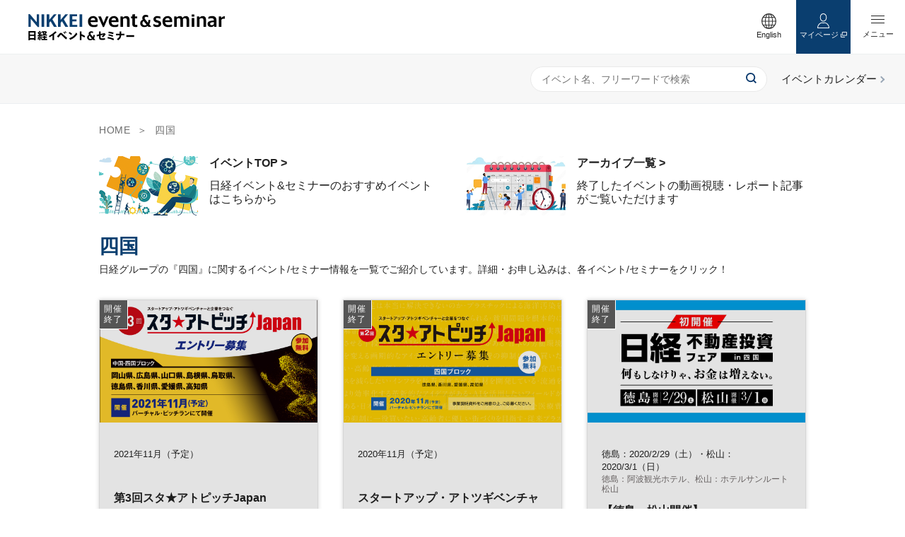

--- FILE ---
content_type: text/html
request_url: https://events.nikkei.co.jp/tag/shikoku/
body_size: 51816
content:
  <!DOCTYPE html>
  <html lang="ja">
  <head>
    <!-- Google Tag Manager -->
<script>(function(w,d,s,l,i){w[l]=w[l]||[];w[l].push({'gtm.start':
new Date().getTime(),event:'gtm.js'});var f=d.getElementsByTagName(s)[0],
j=d.createElement(s),dl=l!='dataLayer'?'&l='+l:'';j.async=true;j.src=
'https://www.googletagmanager.com/gtm.js?id='+i+dl;f.parentNode.insertBefore(j,f);
})(window,document,'script','dataLayer','GTM-TQ8SGFS');</script>
<!-- End Google Tag Manager -->
    <meta charset="utf-8">
    <meta http-equiv="X-UA-Compatible" content="IE=edge">
    <meta name="viewport" content="width=device-width,initial-scale=1.0">
    <meta name="format-detection" content="telephone=no">
    <title>四国 | 日経イベント＆セミナー</title>
<meta name="description" content="日経グループの「四国」に関するイベント/セミナー情報をまとめています。リアル・オンラインの幅広いイベント情報をご活用ください。">
<meta name="keywords" content="日経,イベント,セミナー,フォーラム,日本経済新聞社,ビジネス,企業,業界,社会,公共,テクノロジー,キャリア,スキル,グローバル,美術展,展覧会,コンサート,オペラ,舞台,マネー,ライフプラン,健康,医療,スポーツ,暮らし,趣味,教養">

<meta property="og:title" content="四国 | 日経イベント＆セミナー">
<meta property="og:type" content="article">
<meta property="og:url" content="https://events.nikkei.co.jp/tag/shikoku/">
<meta property="og:image" content="https://events.nikkei.co.jp/wp-content/themes/eventportal/dist/img/ogp.png">
<meta property="og:description" content="日経グループの「四国」に関するイベント/セミナー情報をまとめています。リアル・オンラインの幅広いイベント情報をご活用ください。">
<meta property="og:site_name" content="日経イベント＆セミナー">

    <meta name='robots' content='max-image-preview:large' />
	<style>img:is([sizes="auto" i], [sizes^="auto," i]) { contain-intrinsic-size: 3000px 1500px }</style>
	<script type="text/javascript">
/* <![CDATA[ */
window._wpemojiSettings = {"baseUrl":"https:\/\/s.w.org\/images\/core\/emoji\/16.0.1\/72x72\/","ext":".png","svgUrl":"https:\/\/s.w.org\/images\/core\/emoji\/16.0.1\/svg\/","svgExt":".svg","source":{"concatemoji":"https:\/\/events.nikkei.co.jp\/wp-includes\/js\/wp-emoji-release.min.js"}};
/*! This file is auto-generated */
!function(s,n){var o,i,e;function c(e){try{var t={supportTests:e,timestamp:(new Date).valueOf()};sessionStorage.setItem(o,JSON.stringify(t))}catch(e){}}function p(e,t,n){e.clearRect(0,0,e.canvas.width,e.canvas.height),e.fillText(t,0,0);var t=new Uint32Array(e.getImageData(0,0,e.canvas.width,e.canvas.height).data),a=(e.clearRect(0,0,e.canvas.width,e.canvas.height),e.fillText(n,0,0),new Uint32Array(e.getImageData(0,0,e.canvas.width,e.canvas.height).data));return t.every(function(e,t){return e===a[t]})}function u(e,t){e.clearRect(0,0,e.canvas.width,e.canvas.height),e.fillText(t,0,0);for(var n=e.getImageData(16,16,1,1),a=0;a<n.data.length;a++)if(0!==n.data[a])return!1;return!0}function f(e,t,n,a){switch(t){case"flag":return n(e,"\ud83c\udff3\ufe0f\u200d\u26a7\ufe0f","\ud83c\udff3\ufe0f\u200b\u26a7\ufe0f")?!1:!n(e,"\ud83c\udde8\ud83c\uddf6","\ud83c\udde8\u200b\ud83c\uddf6")&&!n(e,"\ud83c\udff4\udb40\udc67\udb40\udc62\udb40\udc65\udb40\udc6e\udb40\udc67\udb40\udc7f","\ud83c\udff4\u200b\udb40\udc67\u200b\udb40\udc62\u200b\udb40\udc65\u200b\udb40\udc6e\u200b\udb40\udc67\u200b\udb40\udc7f");case"emoji":return!a(e,"\ud83e\udedf")}return!1}function g(e,t,n,a){var r="undefined"!=typeof WorkerGlobalScope&&self instanceof WorkerGlobalScope?new OffscreenCanvas(300,150):s.createElement("canvas"),o=r.getContext("2d",{willReadFrequently:!0}),i=(o.textBaseline="top",o.font="600 32px Arial",{});return e.forEach(function(e){i[e]=t(o,e,n,a)}),i}function t(e){var t=s.createElement("script");t.src=e,t.defer=!0,s.head.appendChild(t)}"undefined"!=typeof Promise&&(o="wpEmojiSettingsSupports",i=["flag","emoji"],n.supports={everything:!0,everythingExceptFlag:!0},e=new Promise(function(e){s.addEventListener("DOMContentLoaded",e,{once:!0})}),new Promise(function(t){var n=function(){try{var e=JSON.parse(sessionStorage.getItem(o));if("object"==typeof e&&"number"==typeof e.timestamp&&(new Date).valueOf()<e.timestamp+604800&&"object"==typeof e.supportTests)return e.supportTests}catch(e){}return null}();if(!n){if("undefined"!=typeof Worker&&"undefined"!=typeof OffscreenCanvas&&"undefined"!=typeof URL&&URL.createObjectURL&&"undefined"!=typeof Blob)try{var e="postMessage("+g.toString()+"("+[JSON.stringify(i),f.toString(),p.toString(),u.toString()].join(",")+"));",a=new Blob([e],{type:"text/javascript"}),r=new Worker(URL.createObjectURL(a),{name:"wpTestEmojiSupports"});return void(r.onmessage=function(e){c(n=e.data),r.terminate(),t(n)})}catch(e){}c(n=g(i,f,p,u))}t(n)}).then(function(e){for(var t in e)n.supports[t]=e[t],n.supports.everything=n.supports.everything&&n.supports[t],"flag"!==t&&(n.supports.everythingExceptFlag=n.supports.everythingExceptFlag&&n.supports[t]);n.supports.everythingExceptFlag=n.supports.everythingExceptFlag&&!n.supports.flag,n.DOMReady=!1,n.readyCallback=function(){n.DOMReady=!0}}).then(function(){return e}).then(function(){var e;n.supports.everything||(n.readyCallback(),(e=n.source||{}).concatemoji?t(e.concatemoji):e.wpemoji&&e.twemoji&&(t(e.twemoji),t(e.wpemoji)))}))}((window,document),window._wpemojiSettings);
/* ]]> */
</script>
<style id='wp-emoji-styles-inline-css' type='text/css'>

	img.wp-smiley, img.emoji {
		display: inline !important;
		border: none !important;
		box-shadow: none !important;
		height: 1em !important;
		width: 1em !important;
		margin: 0 0.07em !important;
		vertical-align: -0.1em !important;
		background: none !important;
		padding: 0 !important;
	}
</style>
<link rel='stylesheet' id='wp-block-library-css' href='https://events.nikkei.co.jp/wp-includes/css/dist/block-library/style.min.css' type='text/css' media='all' />
<style id='classic-theme-styles-inline-css' type='text/css'>
/*! This file is auto-generated */
.wp-block-button__link{color:#fff;background-color:#32373c;border-radius:9999px;box-shadow:none;text-decoration:none;padding:calc(.667em + 2px) calc(1.333em + 2px);font-size:1.125em}.wp-block-file__button{background:#32373c;color:#fff;text-decoration:none}
</style>
<style id='global-styles-inline-css' type='text/css'>
:root{--wp--preset--aspect-ratio--square: 1;--wp--preset--aspect-ratio--4-3: 4/3;--wp--preset--aspect-ratio--3-4: 3/4;--wp--preset--aspect-ratio--3-2: 3/2;--wp--preset--aspect-ratio--2-3: 2/3;--wp--preset--aspect-ratio--16-9: 16/9;--wp--preset--aspect-ratio--9-16: 9/16;--wp--preset--color--black: #000000;--wp--preset--color--cyan-bluish-gray: #abb8c3;--wp--preset--color--white: #ffffff;--wp--preset--color--pale-pink: #f78da7;--wp--preset--color--vivid-red: #cf2e2e;--wp--preset--color--luminous-vivid-orange: #ff6900;--wp--preset--color--luminous-vivid-amber: #fcb900;--wp--preset--color--light-green-cyan: #7bdcb5;--wp--preset--color--vivid-green-cyan: #00d084;--wp--preset--color--pale-cyan-blue: #8ed1fc;--wp--preset--color--vivid-cyan-blue: #0693e3;--wp--preset--color--vivid-purple: #9b51e0;--wp--preset--gradient--vivid-cyan-blue-to-vivid-purple: linear-gradient(135deg,rgba(6,147,227,1) 0%,rgb(155,81,224) 100%);--wp--preset--gradient--light-green-cyan-to-vivid-green-cyan: linear-gradient(135deg,rgb(122,220,180) 0%,rgb(0,208,130) 100%);--wp--preset--gradient--luminous-vivid-amber-to-luminous-vivid-orange: linear-gradient(135deg,rgba(252,185,0,1) 0%,rgba(255,105,0,1) 100%);--wp--preset--gradient--luminous-vivid-orange-to-vivid-red: linear-gradient(135deg,rgba(255,105,0,1) 0%,rgb(207,46,46) 100%);--wp--preset--gradient--very-light-gray-to-cyan-bluish-gray: linear-gradient(135deg,rgb(238,238,238) 0%,rgb(169,184,195) 100%);--wp--preset--gradient--cool-to-warm-spectrum: linear-gradient(135deg,rgb(74,234,220) 0%,rgb(151,120,209) 20%,rgb(207,42,186) 40%,rgb(238,44,130) 60%,rgb(251,105,98) 80%,rgb(254,248,76) 100%);--wp--preset--gradient--blush-light-purple: linear-gradient(135deg,rgb(255,206,236) 0%,rgb(152,150,240) 100%);--wp--preset--gradient--blush-bordeaux: linear-gradient(135deg,rgb(254,205,165) 0%,rgb(254,45,45) 50%,rgb(107,0,62) 100%);--wp--preset--gradient--luminous-dusk: linear-gradient(135deg,rgb(255,203,112) 0%,rgb(199,81,192) 50%,rgb(65,88,208) 100%);--wp--preset--gradient--pale-ocean: linear-gradient(135deg,rgb(255,245,203) 0%,rgb(182,227,212) 50%,rgb(51,167,181) 100%);--wp--preset--gradient--electric-grass: linear-gradient(135deg,rgb(202,248,128) 0%,rgb(113,206,126) 100%);--wp--preset--gradient--midnight: linear-gradient(135deg,rgb(2,3,129) 0%,rgb(40,116,252) 100%);--wp--preset--font-size--small: 13px;--wp--preset--font-size--medium: 20px;--wp--preset--font-size--large: 36px;--wp--preset--font-size--x-large: 42px;--wp--preset--spacing--20: 0.44rem;--wp--preset--spacing--30: 0.67rem;--wp--preset--spacing--40: 1rem;--wp--preset--spacing--50: 1.5rem;--wp--preset--spacing--60: 2.25rem;--wp--preset--spacing--70: 3.38rem;--wp--preset--spacing--80: 5.06rem;--wp--preset--shadow--natural: 6px 6px 9px rgba(0, 0, 0, 0.2);--wp--preset--shadow--deep: 12px 12px 50px rgba(0, 0, 0, 0.4);--wp--preset--shadow--sharp: 6px 6px 0px rgba(0, 0, 0, 0.2);--wp--preset--shadow--outlined: 6px 6px 0px -3px rgba(255, 255, 255, 1), 6px 6px rgba(0, 0, 0, 1);--wp--preset--shadow--crisp: 6px 6px 0px rgba(0, 0, 0, 1);}:where(.is-layout-flex){gap: 0.5em;}:where(.is-layout-grid){gap: 0.5em;}body .is-layout-flex{display: flex;}.is-layout-flex{flex-wrap: wrap;align-items: center;}.is-layout-flex > :is(*, div){margin: 0;}body .is-layout-grid{display: grid;}.is-layout-grid > :is(*, div){margin: 0;}:where(.wp-block-columns.is-layout-flex){gap: 2em;}:where(.wp-block-columns.is-layout-grid){gap: 2em;}:where(.wp-block-post-template.is-layout-flex){gap: 1.25em;}:where(.wp-block-post-template.is-layout-grid){gap: 1.25em;}.has-black-color{color: var(--wp--preset--color--black) !important;}.has-cyan-bluish-gray-color{color: var(--wp--preset--color--cyan-bluish-gray) !important;}.has-white-color{color: var(--wp--preset--color--white) !important;}.has-pale-pink-color{color: var(--wp--preset--color--pale-pink) !important;}.has-vivid-red-color{color: var(--wp--preset--color--vivid-red) !important;}.has-luminous-vivid-orange-color{color: var(--wp--preset--color--luminous-vivid-orange) !important;}.has-luminous-vivid-amber-color{color: var(--wp--preset--color--luminous-vivid-amber) !important;}.has-light-green-cyan-color{color: var(--wp--preset--color--light-green-cyan) !important;}.has-vivid-green-cyan-color{color: var(--wp--preset--color--vivid-green-cyan) !important;}.has-pale-cyan-blue-color{color: var(--wp--preset--color--pale-cyan-blue) !important;}.has-vivid-cyan-blue-color{color: var(--wp--preset--color--vivid-cyan-blue) !important;}.has-vivid-purple-color{color: var(--wp--preset--color--vivid-purple) !important;}.has-black-background-color{background-color: var(--wp--preset--color--black) !important;}.has-cyan-bluish-gray-background-color{background-color: var(--wp--preset--color--cyan-bluish-gray) !important;}.has-white-background-color{background-color: var(--wp--preset--color--white) !important;}.has-pale-pink-background-color{background-color: var(--wp--preset--color--pale-pink) !important;}.has-vivid-red-background-color{background-color: var(--wp--preset--color--vivid-red) !important;}.has-luminous-vivid-orange-background-color{background-color: var(--wp--preset--color--luminous-vivid-orange) !important;}.has-luminous-vivid-amber-background-color{background-color: var(--wp--preset--color--luminous-vivid-amber) !important;}.has-light-green-cyan-background-color{background-color: var(--wp--preset--color--light-green-cyan) !important;}.has-vivid-green-cyan-background-color{background-color: var(--wp--preset--color--vivid-green-cyan) !important;}.has-pale-cyan-blue-background-color{background-color: var(--wp--preset--color--pale-cyan-blue) !important;}.has-vivid-cyan-blue-background-color{background-color: var(--wp--preset--color--vivid-cyan-blue) !important;}.has-vivid-purple-background-color{background-color: var(--wp--preset--color--vivid-purple) !important;}.has-black-border-color{border-color: var(--wp--preset--color--black) !important;}.has-cyan-bluish-gray-border-color{border-color: var(--wp--preset--color--cyan-bluish-gray) !important;}.has-white-border-color{border-color: var(--wp--preset--color--white) !important;}.has-pale-pink-border-color{border-color: var(--wp--preset--color--pale-pink) !important;}.has-vivid-red-border-color{border-color: var(--wp--preset--color--vivid-red) !important;}.has-luminous-vivid-orange-border-color{border-color: var(--wp--preset--color--luminous-vivid-orange) !important;}.has-luminous-vivid-amber-border-color{border-color: var(--wp--preset--color--luminous-vivid-amber) !important;}.has-light-green-cyan-border-color{border-color: var(--wp--preset--color--light-green-cyan) !important;}.has-vivid-green-cyan-border-color{border-color: var(--wp--preset--color--vivid-green-cyan) !important;}.has-pale-cyan-blue-border-color{border-color: var(--wp--preset--color--pale-cyan-blue) !important;}.has-vivid-cyan-blue-border-color{border-color: var(--wp--preset--color--vivid-cyan-blue) !important;}.has-vivid-purple-border-color{border-color: var(--wp--preset--color--vivid-purple) !important;}.has-vivid-cyan-blue-to-vivid-purple-gradient-background{background: var(--wp--preset--gradient--vivid-cyan-blue-to-vivid-purple) !important;}.has-light-green-cyan-to-vivid-green-cyan-gradient-background{background: var(--wp--preset--gradient--light-green-cyan-to-vivid-green-cyan) !important;}.has-luminous-vivid-amber-to-luminous-vivid-orange-gradient-background{background: var(--wp--preset--gradient--luminous-vivid-amber-to-luminous-vivid-orange) !important;}.has-luminous-vivid-orange-to-vivid-red-gradient-background{background: var(--wp--preset--gradient--luminous-vivid-orange-to-vivid-red) !important;}.has-very-light-gray-to-cyan-bluish-gray-gradient-background{background: var(--wp--preset--gradient--very-light-gray-to-cyan-bluish-gray) !important;}.has-cool-to-warm-spectrum-gradient-background{background: var(--wp--preset--gradient--cool-to-warm-spectrum) !important;}.has-blush-light-purple-gradient-background{background: var(--wp--preset--gradient--blush-light-purple) !important;}.has-blush-bordeaux-gradient-background{background: var(--wp--preset--gradient--blush-bordeaux) !important;}.has-luminous-dusk-gradient-background{background: var(--wp--preset--gradient--luminous-dusk) !important;}.has-pale-ocean-gradient-background{background: var(--wp--preset--gradient--pale-ocean) !important;}.has-electric-grass-gradient-background{background: var(--wp--preset--gradient--electric-grass) !important;}.has-midnight-gradient-background{background: var(--wp--preset--gradient--midnight) !important;}.has-small-font-size{font-size: var(--wp--preset--font-size--small) !important;}.has-medium-font-size{font-size: var(--wp--preset--font-size--medium) !important;}.has-large-font-size{font-size: var(--wp--preset--font-size--large) !important;}.has-x-large-font-size{font-size: var(--wp--preset--font-size--x-large) !important;}
:where(.wp-block-post-template.is-layout-flex){gap: 1.25em;}:where(.wp-block-post-template.is-layout-grid){gap: 1.25em;}
:where(.wp-block-columns.is-layout-flex){gap: 2em;}:where(.wp-block-columns.is-layout-grid){gap: 2em;}
:root :where(.wp-block-pullquote){font-size: 1.5em;line-height: 1.6;}
</style>
<link rel='stylesheet' id='arve-main-css' href='https://events.nikkei.co.jp/wp-content/plugins/advanced-responsive-video-embedder/build/main.css' type='text/css' media='all' />
<link rel='stylesheet' id='style-native-css' href='https://events.nikkei.co.jp/wp-content/themes/eventportal/style.css' type='text/css' media='all' />
<link rel='stylesheet' id='style-layout-css' href='https://events.nikkei.co.jp/wp-content/themes/eventportal/dist/css/style.css' type='text/css' media='all' />
    <link rel="shortcut icon" href="https://events.nikkei.co.jp/wp-content/themes/eventportal/dist/img/favicon.ico" type="image/vnd.microsoft.icon">
    <link rel="apple-touch-icon-precomposed" href="https://events.nikkei.co.jp/wp-content/themes/eventportal/dist/img/webclip.png">
                              <script type="module" src="https://events.nikkei.co.jp/wp-content/themes/eventportal/front-assets/js/tag.js?v=20250805"></script>
                    
      </head>

<body class="archive tag tag-shikoku tag-1707 wp-theme-eventportal">
<!-- Google Tag Manager (noscript) -->
<noscript><iframe src="https://www.googletagmanager.com/ns.html?id=GTM-TQ8SGFS"
height="0" width="0" style="display:none;visibility:hidden"></iframe></noscript>
<!-- End Google Tag Manager (noscript) -->
  <div id="Loading"></div>
  <div id="fb-root"></div>
  <script>(function(d, s, id) {
      var js, fjs = d.getElementsByTagName(s)[0];
      if (d.getElementById(id)) return;
      js = d.createElement(s); js.id = id;
      js.src = 'https://connect.facebook.net/ja_JP/sdk.js#xfbml=1&version=v3.2';
      fjs.parentNode.insertBefore(js, fjs);
    }(document, 'script', 'facebook-jssdk'));</script>
<div id="wrap" class="st-Wrap">
  <!-- =====Header====== -->
  <header id="header" class="st-Header w_checker">
    <p class="st-Header_Logo"><a href="https://events.nikkei.co.jp/"><img src="https://events.nikkei.co.jp/wp-content/themes/eventportal/dist/img/header_logo.svg" width="191" height="25" alt="日経イベント＆セミナー"></a></p>    <span class="st-Header_MenuSwitch js-SlideBtn">
    <span></span>
  </span>
    <div class="st-Header_MenuClose js-CloseBtn">
      <span></span>
    </div>
    <div class="st-Header_Menu js-SlideArea">
      <div class="st-Header_Menu_inner">
        <a class="st-Header_Menu_btn-eventsearch" href="https://events.nikkei.co.jp/c-search/"><i>
      <svg xmlns="http://www.w3.org/2000/svg" width="15" height="15" viewBox="0 0 15 15" preserveAspectRatio="xMinYMid">
        <path id="svg-search" data-name="svg-search" d="M15,13.679l-3.113-3.113A6.459,6.459,0,0,0,13.208,6.6,6.563,6.563,0,0,0,6.6,0,6.563,6.563,0,0,0,0,6.6a6.563,6.563,0,0,0,6.6,6.6,6.459,6.459,0,0,0,3.962-1.321L13.679,15ZM1.887,6.6A4.671,4.671,0,0,1,6.6,1.887,4.671,4.671,0,0,1,11.321,6.6,4.671,4.671,0,0,1,6.6,11.321,4.671,4.671,0,0,1,1.887,6.6Z" fill="#0d3c6f"/>
      </svg>
      </i>イベント検索<span></span></a>
        <p class="st-Header_Menu_headding">コンテンツ</p>
        <ul class="st-Header_MenuList">
          <li><a href="https://events.nikkei.co.jp/pickup-list/">PICK UP</a></li>
          <li><a href="https://events.nikkei.co.jp/opening/">まもなく締切</a></li>
          <li><a href="https://events.nikkei.co.jp/comingup/">新着</a></li>
          <li><a href="https://events.nikkei.co.jp/video-list/">動画アーカイブ</a></li>
          <li><a href="https://events.nikkei.co.jp/report-list/">開催レポート</a></li>
        </ul>
        <p class="st-Header_Menu_headding">日経イベント＆セミナーについて</p>
        <ul class="st-Header_MenuList">
          <li><a href="https://events.nikkei.co.jp/inquiry/" target="_blank">お問い合わせ</a></li>
          <li><a href="https://marketing.nikkei.com/sponsor/" target="_blank">日経とのイベント開催をお考えの<br class="sw-HiddenTab">企業の方へ</a></li>
          <li><a href="https://events.nikkei.co.jp/tos_events/" target="_blank">ご利用規約</a></li>
          <li><a href="https://www.nikkei.com/lounge/privacy/cookie/policy.html" target="_blank">クッキーポリシー</a></li>
          <li><a href="https://www.nikkei.com/lounge/privacy/cookie/optout.html#nikkeievent" target="_blank">外部送信</a></li>
          <li class="st-Header_MenuList_item-english"><a href="https://events.nikkei.co.jp/category/english/">English</a></li>
        </ul>
      </div>
    </div><!-- /.st-Header_Menu -->

    <ul class="st-Header_Link">
      <li class="st-Header_LinkItem st-Header_LinkItem-english"><a href="https://events.nikkei.co.jp/category/english/" class="js-Current"><span class="st-Header_LinkItem-icon">
      <svg class="svg-earth" xmlns="http://www.w3.org/2000/svg" width="21.557" height="21.557" viewBox="0 0 21.557 21.557" preserveAspectRatio="xMinYMid">
        <path class="svg-earth_1" data-name="パス 1046" d="M10.778.006A10.778,10.778,0,1,0,21.557,10.784,10.779,10.779,0,0,0,10.778.006ZM4.11,4.116A9.437,9.437,0,0,1,7.623,1.9a9.875,9.875,0,0,0-1.59,2.91H3.485C3.682,4.566,3.89,4.335,4.11,4.116Zm-1.347,1.7H5.709a18.207,18.207,0,0,0-.647,4.463h-3.7A9.369,9.369,0,0,1,2.763,5.816Zm0,9.936a9.369,9.369,0,0,1-1.4-4.463h3.7a18.26,18.26,0,0,0,.64,4.463H2.763Zm1.347,1.7c-.219-.219-.428-.45-.625-.69h2.55a12.026,12.026,0,0,0,.6,1.4,8.548,8.548,0,0,0,.983,1.511A9.436,9.436,0,0,1,4.11,17.453ZM10.273,20.2q-.237-.012-.47-.036a3.308,3.308,0,0,1-.737-.462,7.27,7.27,0,0,1-1.954-2.941h3.16V20.2Zm0-4.449H6.76a17.018,17.018,0,0,1-.687-4.463h4.2v4.463Zm0-5.473h-4.2a16.992,16.992,0,0,1,.689-4.463h3.509v4.463Zm0-5.473H7.118c.131-.328.268-.645.418-.935A6.326,6.326,0,0,1,9.067,1.865,3.307,3.307,0,0,1,9.8,1.4q.233-.024.47-.036V4.806ZM18.8,5.816a9.369,9.369,0,0,1,1.4,4.463h-3.7a18.251,18.251,0,0,0-.64-4.463Zm-1.347-1.7c.219.219.428.45.625.69H15.522a12.061,12.061,0,0,0-.6-1.4A8.549,8.549,0,0,0,13.936,1.9,9.441,9.441,0,0,1,17.448,4.116ZM11.284,1.367q.237.012.47.036a3.327,3.327,0,0,1,.737.461,7.268,7.268,0,0,1,1.954,2.941h-3.16Zm0,4.449H14.8a17.012,17.012,0,0,1,.687,4.463h-4.2Zm0,5.473h4.2a16.989,16.989,0,0,1-.689,4.463H11.284ZM12.491,19.7a3.324,3.324,0,0,1-.737.462q-.233.024-.47.036V16.763H14.44c-.131.328-.268.645-.418.935A6.325,6.325,0,0,1,12.491,19.7Zm4.957-2.251a9.435,9.435,0,0,1-3.514,2.22,9.875,9.875,0,0,0,1.59-2.91h2.549C17.875,17,17.667,17.234,17.448,17.453Zm1.347-1.7H15.848a18.209,18.209,0,0,0,.647-4.463h3.7A9.368,9.368,0,0,1,18.8,15.753Z" transform="translate(0 -0.006)" fill="#333"/>
      </svg>
      </span><span>English</span></a></li>
      <li class="st-Header_LinkItem st-Header_LinkItem-mypage"><span class="st-Header_LinkItem-icon">
      <svg class="svg-user" xmlns="http://www.w3.org/2000/svg" width="17.991" height="20.592" viewBox="0 0 17.991 20.592" preserveAspectRatio="xMinYMid">
        <g class="svg-user_1" data-name="パス 1076" transform="translate(-32.331 -295.317)" fill="none">
          <path d="M 43.39949798583984 308.7201538085938 C 42.72095108032227 308.919921875 42.02485656738281 309.0210876464844 41.32660675048828 309.0210876464844 C 40.6282844543457 309.0210876464844 39.9322624206543 308.9199523925781 39.2537727355957 308.7201538085938 C 37.41427612304688 309.0675964355469 35.90613555908203 309.9146423339844 34.88189697265625 311.1785583496094 C 34.05492401123047 312.1990051269531 33.54572296142578 313.4743347167969 33.38566207885742 314.9088439941406 L 41.32656860351562 314.9088439941406 L 49.26755905151367 314.9088439941406 C 49.10751342773438 313.4742736816406 48.59835433959961 312.1989440917969 47.77145767211914 311.1785278320312 C 46.74726867675781 309.9146423339844 45.23909378051758 309.0675659179688 43.39949798583984 308.7201538085938 M 39.3199577331543 307.693115234375 C 39.95170593261719 307.903076171875 40.62499618530273 308.0210876464844 41.32660675048828 308.0210876464844 C 42.02821731567383 308.0210876464844 42.70146560668945 307.903076171875 43.33330535888672 307.693115234375 C 47.92165756225586 308.4459838867188 50.32221603393555 311.8172302246094 50.32221603393555 315.9088439941406 L 41.32656860351562 315.9088439941406 L 32.33099746704102 315.9088439941406 C 32.33099746704102 311.8172302246094 34.73195648193359 308.4459838867188 39.3199577331543 307.693115234375 Z" stroke="none" fill="#fff"/>
        </g>
        <g class="svg-user_2" data-name="パス 1077" transform="translate(-129.505 0)" fill="none">
          <path d="M 138.5001983642578 10.24277687072754 C 140.6640167236328 10.24277687072754 142.4244232177734 8.482926368713379 142.4244232177734 6.319786548614502 L 142.4244232177734 4.922986507415771 C 142.4244232177734 2.759846448898315 140.6640167236328 0.999996542930603 138.5001983642578 0.999996542930603 C 136.3363800048828 0.999996542930603 134.5759887695312 2.759846448898315 134.5759887695312 4.922986507415771 L 134.5759887695312 6.31977653503418 C 134.5760192871094 8.482926368713379 136.3364105224609 10.24277687072754 138.5001983642578 10.24277687072754 M 138.5001983642578 11.24277687072754 C 135.7803192138672 11.24277687072754 133.5760192871094 9.038586616516113 133.5759887695312 6.319786548614502 L 133.5759887695312 4.922986507415771 C 133.5759887695312 2.204236507415771 135.7803192138672 -3.471984882708057e-06 138.5001983642578 -3.471984882708057e-06 C 141.2201538085938 -3.471984882708057e-06 143.4244232177734 2.204236507415771 143.4244232177734 4.922986507415771 L 143.4244232177734 6.319786548614502 C 143.4244232177734 9.038586616516113 141.2201232910156 11.24277687072754 138.5001983642578 11.24277687072754 Z" stroke="none" fill="#fff"/>
        </g>
      </svg>
      </span>マイページ<i class="st-Header_LinkItem-icon_inline">
      <svg class="svg-blank" xmlns="http://www.w3.org/2000/svg" width="9.608" height="8.255" viewBox="0 0 9.608 8.255" preserveAspectRatio="xMinYMid">
        <g class="svg-blank_0" data-name="グループ 2528" transform="translate(-316.5 -413.013)">
          <path class="svg-blank_1" data-name="長方形 908" d="M320.865,413.513h6.19v4.837h-6.19Z" transform="translate(-1.447)" fill="none" stroke="#333" stroke-linecap="round" stroke-width="1"/>
          <path class="svg-blank_2" data-name="パス 1052" d="M318,417v4.837h5.889" transform="translate(-1 -1.069)" fill="none" stroke="#333" stroke-width="1" fill-rule="evenodd"/>
        </g>
      </svg>
      </i></li>
    </ul>
  </header>
  <!-- ==== /Header END==== -->

<div class="sw-HeaderSearch">
  <div class="sw-HeaderSearch_search">
    <form action="https://events.nikkei.co.jp/c-search/">
      <input type="text" placeholder="イベント名、フリーワードで検索" name="search_t">
      <button type="submit">
      <svg xmlns="http://www.w3.org/2000/svg" width="15" height="15" viewBox="0 0 15 15" preserveAspectRatio="xMinYMid">
        <path id="svg-search" data-name="svg-search" d="M15,13.679l-3.113-3.113A6.459,6.459,0,0,0,13.208,6.6,6.563,6.563,0,0,0,6.6,0,6.563,6.563,0,0,0,0,6.6a6.563,6.563,0,0,0,6.6,6.6,6.459,6.459,0,0,0,3.962-1.321L13.679,15ZM1.887,6.6A4.671,4.671,0,0,1,6.6,1.887,4.671,4.671,0,0,1,11.321,6.6,4.671,4.671,0,0,1,6.6,11.321,4.671,4.671,0,0,1,1.887,6.6Z" fill="#0d3c6f"/>
      </svg>
      </button>
    </form>
  </div>
  <div class="sw-HeaderSearch_eventcalendar">
    <a href="https://events.nikkei.co.jp/calendar/">
      <svg id="svg-calendar" xmlns="http://www.w3.org/2000/svg" width="23.42" height="24.086" viewBox="0 0 23.42 24.086" preserveAspectRatio="xMinYMid">
        <path id="svg-calendar_1" data-name="パス 877" d="M121.583,4.87a1.363,1.363,0,0,0,1.363-1.363V1.363a1.363,1.363,0,0,0-2.726,0V3.507A1.363,1.363,0,0,0,121.583,4.87Z" transform="translate(-114.897 0)" fill="#0a3e6f"/>
        <path id="svg-calendar_2" data-name="パス 878" d="M335.206,4.87a1.363,1.363,0,0,0,1.362-1.363V1.363a1.363,1.363,0,0,0-2.725,0V3.507A1.363,1.363,0,0,0,335.206,4.87Z" transform="translate(-318.471 0)" fill="#0a3e6f"/>
        <path id="svg-calendar_3" data-name="パス 879" d="M27.212,41.288h-.843v1.565a2.56,2.56,0,1,1-5.121,0V41.288H16.319v1.565a2.56,2.56,0,1,1-5.121,0V41.288h-.843A3.282,3.282,0,0,0,7.073,44.57V60.15a3.282,3.282,0,0,0,3.282,3.282H27.212a3.282,3.282,0,0,0,3.282-3.282V44.57A3.282,3.282,0,0,0,27.212,41.288Zm.7,18.286a1.523,1.523,0,0,1-1.521,1.521H11.177a1.523,1.523,0,0,1-1.521-1.521V47.384H27.911V59.574Z" transform="translate(-7.073 -39.346)" fill="#0a3e6f"/>
        <rect id="svg-calendar_4" data-name="長方形 1498" width="3.331" height="3.331" transform="translate(10.044 15.755)" fill="#0a3e6f"/>
        <rect id="svg-calendar_5" data-name="長方形 1499" width="3.331" height="3.331" transform="translate(4.881 15.755)" fill="#0a3e6f"/>
        <rect id="svg-calendar_6" data-name="長方形 1500" width="3.332" height="3.331" transform="translate(15.207 10.592)" fill="#0a3e6f"/>
        <rect id="svg-calendar_7" data-name="長方形 1501" width="3.332" height="3.331" transform="translate(15.207 15.755)" fill="#0a3e6f"/>
        <rect id="svg-calendar_8" data-name="長方形 1502" width="3.331" height="3.331" transform="translate(10.044 10.592)" fill="#0a3e6f"/>
        <rect id="svg-calendar_9" data-name="長方形 1503" width="3.331" height="3.331" transform="translate(4.881 10.592)" fill="#0a3e6f"/>
      </svg>
      </a>
  </div>
</div>

  <!-- =====Container====== -->
  <main id="container" class="st-Container">
<div class="sw-Breadcrumb st-Inner">
<ul>
    <li><a href="https://events.nikkei.co.jp/">HOME</a></li>
        <li>四国</li>
    </ul>
</div>
<div class="archive_upper">
  <div class="st-Inner">
    <div class="archive_upper_item">
      <a href="https://events.nikkei.co.jp/" data-gaevent="header-link_top">
        <div class="archive_upper_item_image"><img src="https://events.nikkei.co.jp/wp-content/themes/eventportal/dist/img/tag_pageTop_280x168.png" width="140" height="84" alt=""></div>
        <div class="archive_upper_item_text">
          <p class="archive_upper_item_text_title"><strong>イベントTOP ></strong></p>
          <p>日経イベント&セミナーのおすすめイベントはこちらから</p>
        </div>
      </a>
    </div>
    <div class="archive_upper_item">
      <a href="https://events.nikkei.co.jp/reportlist" data-gaevent="header-link_reportlist">
        <div class="archive_upper_item_image"><img src="https://events.nikkei.co.jp/wp-content/themes/eventportal/dist/img/archive_upper_2.jpg" width="140" height="84" alt=""></div>
        <div class="archive_upper_item_text">
          <p class="archive_upper_item_text_title"><strong>アーカイブ一覧 ></strong></p>
          <p>終了したイベントの動画視聴・レポート記事がご覧いただけます</p>
        </div>
      </a>
    </div>
  </div>
</div>
<div class="archive">
  <div class="st-Inner">
    <div class="sw-GeneralContentHeadding">
      <p>四国</p>
            <span class="sw-GeneralContentHeadding__Sub">
            日経グループの『四国』に関するイベント/セミナー情報を一覧でご紹介しています。詳細・お申し込みは、各イベント/セミナーをクリック！
            </span>
    
    </div>
  </div>
  
    
    <div class="archive-List st-Inner clearfix" id="label_root">
    <div class="sw-Card sw-Card-eventEnd type_post clearfix" data-internal="data-internal=true" data-category=" data-category=&#039;[&quot;business&quot;]&#039;" data-day="">
<a href="https://events.nikkei.co.jp/37658/" data-gaevent="event-internal-37658"
  >

<div class="sw-Card_Labels">
    <span class="sw-Card_EndLabel">開催<br>終了</span>
    </div>
<div class="sw-Card_MainImage"><div class="sw-Card_MainImageInner"><img width="1000" height="562" src="https://events.nikkei.co.jp/wp-content/uploads/2021/04/7b6fced8e52d04aa4baf951e87756a1d-20210421165613.jpg" class="medium wp-post-image" alt="" loading="lazy" /></div></div>

<div class="sw-Card_TextArea">
  <div class="sw-Card_Status">
        
  </div>

  <p class="sw-Card_Date">2021年11月（予定）</p>
  <p class="sw-Card_Place"></p>
  <div class="sw-Card_Title">
    <p class="sw-Card_TitleText">
      第3回スタ★アトピッチJapan<br />
中国・四国ブロック    </p>
  </div>
  <div class="detail-Data-Loop"
       data-id="37658"
       data-event-end="1638284399"
       data-entry-end="1630421940"
       data-entry-disable="1630421940"
       data-entry-noid-disable="0"
       ></div>
</div>
</a>
  <ul class="sw-Card_TagList">
          <li><a href="https://events.nikkei.co.jp/tag/shikoku" data-gaevent="tag-四国">四国</a></li>
          <li><a href="https://events.nikkei.co.jp/tag/china_" data-gaevent="tag-中国">中国</a></li>
          <li><a href="https://events.nikkei.co.jp/tag/atotsugiventure" data-gaevent="tag-アトツギベンチャー">アトツギベンチャー</a></li>
          <li><a href="https://events.nikkei.co.jp/tag/regional-revitalization" data-gaevent="tag-地方創生">地方創生</a></li>
          <li><a href="https://events.nikkei.co.jp/tag/business-succession" data-gaevent="tag-事業承継">事業承継</a></li>
          <li><a href="https://events.nikkei.co.jp/tag/investment" data-gaevent="tag-投資">投資</a></li>
          <li><a href="https://events.nikkei.co.jp/tag/startup" data-gaevent="tag-スタートアップ">スタートアップ</a></li>
          <li><a href="https://events.nikkei.co.jp/tag/staatpitch" data-gaevent="tag-スタ★アトピッチ">スタ★アトピッチ</a></li>
          <li><a href="https://events.nikkei.co.jp/tag/free-to-join" data-gaevent="tag-参加無料">参加無料</a></li>
      </ul>
</div>
<div class="sw-Card sw-Card-eventEnd type_post clearfix" data-internal="data-internal=true" data-category=" data-category=&#039;[&quot;business&quot;]&#039;" data-day="">
<a href="https://events.nikkei.co.jp/26404/" data-gaevent="event-internal-26404"
  >

<div class="sw-Card_Labels">
    <span class="sw-Card_EndLabel">開催<br>終了</span>
    </div>
<div class="sw-Card_MainImage"><div class="sw-Card_MainImageInner"><img width="1000" height="562" src="https://events.nikkei.co.jp/wp-content/uploads/2020/04/sp_shikoku_2020_-20200601125014.jpg" class="medium wp-post-image" alt="" loading="lazy" /></div></div>

<div class="sw-Card_TextArea">
  <div class="sw-Card_Status">
        
  </div>

  <p class="sw-Card_Date">2020年11月（予定）</p>
  <p class="sw-Card_Place"></p>
  <div class="sw-Card_Title">
    <p class="sw-Card_TitleText">
      スタートアップ・アトツギベンチャーと企業をつなぐ<br />
第2回スタ★アトピッチJapan　四国ブロック    </p>
  </div>
  <div class="detail-Data-Loop"
       data-id="26404"
       data-event-end="1606748399"
       data-entry-end="1598885940"
       data-entry-disable="0"
       data-entry-noid-disable="0"
       ></div>
</div>
</a>
  <ul class="sw-Card_TagList">
          <li><a href="https://events.nikkei.co.jp/tag/shikoku" data-gaevent="tag-四国">四国</a></li>
          <li><a href="https://events.nikkei.co.jp/tag/atotsugiventure" data-gaevent="tag-アトツギベンチャー">アトツギベンチャー</a></li>
          <li><a href="https://events.nikkei.co.jp/tag/regional-revitalization" data-gaevent="tag-地方創生">地方創生</a></li>
          <li><a href="https://events.nikkei.co.jp/tag/business-succession" data-gaevent="tag-事業承継">事業承継</a></li>
          <li><a href="https://events.nikkei.co.jp/tag/investment" data-gaevent="tag-投資">投資</a></li>
          <li><a href="https://events.nikkei.co.jp/tag/startup" data-gaevent="tag-スタートアップ">スタートアップ</a></li>
          <li><a href="https://events.nikkei.co.jp/tag/staatpitch" data-gaevent="tag-スタ★アトピッチ">スタ★アトピッチ</a></li>
          <li><a href="https://events.nikkei.co.jp/tag/free-to-join" data-gaevent="tag-参加無料">参加無料</a></li>
      </ul>
</div>
<div class="sw-Card sw-Card-eventEnd type_post clearfix" data-internal="data-internal=true" data-category=" data-category=&#039;[&quot;money_lifeplan&quot;]&#039;" data-day="">
<a href="https://events.nikkei.co.jp/23666/" data-gaevent="event-internal-23666"
  >

<div class="sw-Card_Labels">
    <span class="sw-Card_EndLabel">開催<br>終了</span>
    </div>
<div class="sw-Card_MainImage"><div class="sw-Card_MainImageInner"><img width="1000" height="562" src="https://events.nikkei.co.jp/wp-content/uploads/2020/01/35fa0e0a30280361262554c3f085f32c-20200114140525.jpg" class="medium wp-post-image" alt="" loading="lazy" /></div></div>

<div class="sw-Card_TextArea">
  <div class="sw-Card_Status">
        
  </div>

  <p class="sw-Card_Date">徳島：2020/2/29（土）・松山：2020/3/1（日）</p>
  <p class="sw-Card_Place">徳島：阿波観光ホテル、松山：ホテルサンルート松山</p>
  <div class="sw-Card_Title">
    <p class="sw-Card_TitleText">
      【徳島・松山開催】<br />
日経 不動産投資フェア    </p>
  </div>
  <div class="detail-Data-Loop"
       data-id="23666"
       data-event-end="1583074799"
       data-entry-end="1582210740"
       data-entry-disable="0"
       data-entry-noid-disable="0"
       ></div>
</div>
</a>
  <ul class="sw-Card_TagList">
          <li><a href="https://events.nikkei.co.jp/tag/shikoku" data-gaevent="tag-四国">四国</a></li>
          <li><a href="https://events.nikkei.co.jp/tag/tokushima" data-gaevent="tag-徳島">徳島</a></li>
          <li><a href="https://events.nikkei.co.jp/tag/nikkeifudosantoshifair" data-gaevent="tag-日経不動産投資フェア">日経不動産投資フェア</a></li>
          <li><a href="https://events.nikkei.co.jp/tag/real-estate" data-gaevent="tag-不動産">不動産</a></li>
          <li><a href="https://events.nikkei.co.jp/tag/investment" data-gaevent="tag-投資">投資</a></li>
          <li><a href="https://events.nikkei.co.jp/tag/real-estate-investing" data-gaevent="tag-不動産投資">不動産投資</a></li>
          <li><a href="https://events.nikkei.co.jp/tag/free-to-join" data-gaevent="tag-参加無料">参加無料</a></li>
          <li><a href="https://events.nikkei.co.jp/tag/weekends-holidays" data-gaevent="tag-土日祝開催">土日祝開催</a></li>
      </ul>
</div>
<div class="sw-Card sw-Card-eventEnd type_post clearfix" data-internal="data-internal=true" data-category=" data-category=&#039;[&quot;business&quot;]&#039;" data-day="">
<a href="https://events.nikkei.co.jp/18754/" data-gaevent="event-internal-18754"
  >

<div class="sw-Card_Labels">
    <span class="sw-Card_EndLabel">開催<br>終了</span>
    </div>
<div class="sw-Card_MainImage"><div class="sw-Card_MainImageInner"><img width="1000" height="562" src="https://events.nikkei.co.jp/wp-content/uploads/2019/08/sp_sikoku_191011-20191015174433.jpg" class="medium wp-post-image" alt="" loading="lazy" /></div></div>

<div class="sw-Card_TextArea">
  <div class="sw-Card_Status">
        
  </div>

  <p class="sw-Card_Date">2019年12月以降</p>
  <p class="sw-Card_Place">日本経済新聞 紙面</p>
  <div class="sw-Card_Title">
    <p class="sw-Card_TitleText">
      スタートアップ・後継ぎベンチャーと企業をつなぐ<br />
スタ★アトピッチ Japan 四国ブロック    </p>
  </div>
  <div class="detail-Data-Loop"
       data-id="18754"
       data-event-end="1577458799"
       data-entry-end="1572533940"
       data-entry-disable="0"
       data-entry-noid-disable="0"
       ></div>
</div>
</a>
  <ul class="sw-Card_TagList">
          <li><a href="https://events.nikkei.co.jp/tag/shikoku" data-gaevent="tag-四国">四国</a></li>
          <li><a href="https://events.nikkei.co.jp/tag/regional-revitalization" data-gaevent="tag-地方創生">地方創生</a></li>
          <li><a href="https://events.nikkei.co.jp/tag/business-succession" data-gaevent="tag-事業承継">事業承継</a></li>
          <li><a href="https://events.nikkei.co.jp/tag/investment" data-gaevent="tag-投資">投資</a></li>
          <li><a href="https://events.nikkei.co.jp/tag/startup" data-gaevent="tag-スタートアップ">スタートアップ</a></li>
          <li><a href="https://events.nikkei.co.jp/tag/atotsugi-venture" data-gaevent="tag-後継ぎベンチャー">後継ぎベンチャー</a></li>
          <li><a href="https://events.nikkei.co.jp/tag/staatpitch" data-gaevent="tag-スタ★アトピッチ">スタ★アトピッチ</a></li>
          <li><a href="https://events.nikkei.co.jp/tag/free-to-join" data-gaevent="tag-参加無料">参加無料</a></li>
      </ul>
</div>
    </div><!-- /.archive-List -->
  
</div><!-- /.archive -->


<section class="sw_FooterPromotion">
  <div class="st-Inner">
    <div class="sw_FooterPromotion_box sw_FooterPromotion_box-pickup">
      <a href="https://events.nikkei.co.jp/pickup-list/" data-gaevent="footer-link_pickup">
        <img src="https://events.nikkei.co.jp/wp-content/themes/eventportal/dist/img/footerpromotion_illust_1.png" width="476" height="138">
        <div>
          <p class="sw_FooterPromotion_title">PICK UP</p>
          <p class="sw_FooterPromotion_text">おすすめのイベントをまとめてチェック！</p>
        </div>
      </a>
    </div>
    <div class="sw_FooterPromotion_box sw_FooterPromotion_box-report">
      <a href="https://events.nikkei.co.jp/reportlist/" data-gaevent="footer-link_reportlist">
        <img src="https://events.nikkei.co.jp/wp-content/themes/eventportal/dist/img/footerpromotion_illust_2.png" width="476" height="138">
        <div>
          <p class="sw_FooterPromotion_title">アーカイブ一覧</p>
          <p class="sw_FooterPromotion_text">開催終了イベントのレポートや動画はこちら！</p>
        </div>
      </a>
    </div>
  </div>
</section>
</main>
<!-- ==== /Container END==== -->

<div class="st-PageTop js-ScrollTop"><a href="#wrap"></a></div>

<!-- =====Footer====== -->
<footer id="footer" class="st-Footer">
    <div class="st-Footer_LinkList">
    <div class="st-Inner st-Footer_LinkList-upperlinkswrap">
      <div class="st-Footer_LinkList-contents">
        <p class="st-Footer_LinkList-headding">コンテンツ</p>
        <div>
          <ul class="st-Footer_LinkList-flexUl">
            <li><a href="https://events.nikkei.co.jp/calendar/">イベントカレンダー</a></li>
            <li><a href="https://events.nikkei.co.jp/pickup-list/">PICK UP</a></li>
            <li><a href="https://events.nikkei.co.jp/opening/">まもなく締切</a></li>
            <li><a href="https://events.nikkei.co.jp/comingup/">新着</a></li>
            <li><a href="https://events.nikkei.co.jp/video-list/">動画アーカイブ</a></li>
            <li><a href="https://events.nikkei.co.jp/report-list/">開催レポート</a></li>
            <li><a href="https://events.nikkei.co.jp/feature/">特集</a></li>
            <li><a href="https://events.nikkei.co.jp/all/">全てのイベント</a></li>
          </ul>
        </div>
      </div>
      <div class="st-Footer_LinkList-category">
        <p class="st-Footer_LinkList-headding">カテゴリ</p>
        <div>
          <ul class="st-Footer_LinkList-flexUl">
            <li><a href="https://events.nikkei.co.jp/category/business/">経営・起業</a></li>
            <li><a href="https://events.nikkei.co.jp/category/management/">営業・マーケティング</a></li>
            <li><a href="https://events.nikkei.co.jp/category/technology/">テクノロジー</a></li>
            <li><a href="https://events.nikkei.co.jp/category/global/">グローバル</a></li>
            <li><a href="https://events.nikkei.co.jp/category/social/">社会・公共</a></li>
            <li><a href="https://events.nikkei.co.jp/category/career_skill/">キャリア・スキル</a></li>
            <li><a href="https://events.nikkei.co.jp/category/money_lifeplan/">マネー・ライフプラン</a></li>
            <li><a href="https://events.nikkei.co.jp/category/heal_medi_spo/">健康・医療・スポーツ</a></li>
            <li><a href="https://events.nikkei.co.jp/category/hobby_culture/">趣味・教養</a></li>
            <li><a href="https://events.nikkei.co.jp/category/exhibition/">展示会・EXPO</a></li>
            <li><a href="https://events.nikkei.co.jp/category/art/">美術展・博物展</a></li>
            <li><a href="https://events.nikkei.co.jp/category/con_ope_stage/">音楽・オペラ・舞台</a></li>
          </ul>
        </div>
      </div>
      <div class="st-Footer_LinkList-eventsns">
        <div class="st-Footer_LinkList-eventabout">
          <p class="st-Footer_LinkList-headding">日経イベント&セミナーについて</p>
          <div>
            <ul class="clearfix">
              <li><a href="https://events.nikkei.co.jp/inquiry/" target="_blank">お問い合わせ</a><li>
              <li><a href="https://marketing.nikkei.com/sponsor/" target="_blank" target="_blank">日経とのイベント開催をお考えの方へ</a><li>
              <li><a href="https://events.nikkei.co.jp/tos_events/">ご利用規約</a><li>
              <li><a href="https://www.nikkei.com/lounge/privacy/cookie/policy.html" target="_blank">クッキーポリシー</a><li>
              <li><a href="https://www.nikkei.com/lounge/privacy/cookie/optout.html#nikkeievent" target="_blank">外部送信</a><li>
          </div>
        </div>
        <div class="st-Footer_LinkList-sns">
          <p class="st-Footer_LinkList-headding">Follow us</p>
          <ul class="st-Footer_LinkList-sns_list">
            <li><a href="https://twitter.com/nikkei_event" target="_blank"><img src="https://events.nikkei.co.jp/wp-content/themes/eventportal/dist/img/sns_icon-twitter.png" width="32" height="32" alt="twitter"></a></li>
            <li><a href="https://www.facebook.com/nikkeievent/" target="_blank"><img src="https://events.nikkei.co.jp/wp-content/themes/eventportal/dist/img/sns_icon-facebook.png" width="32" height="32" alt="facebook"></a></li>
            <li><a href="https://www.instagram.com/nikkei_event/" target="_blank"><img src="https://events.nikkei.co.jp/wp-content/themes/eventportal/dist/img/sns_icon-instagram.png" width="30" height="30" alt="instagram"></a><li>
          </ul>
        </div>
      </div>
    </div>
    <div class="st-Footer_LinkList-group">
      <div class="st-Inner">
      <div class="widget_text st-Footer_LinkList-event"><p class="st-Footer_LinkListTitle">日経グループのイベント情報</p><div class="textwidget custom-html-widget"><ul style="width: 26.5%;">
<li><a href="https://school.nikkei.co.jp/" target="_blank">日経ビジネススクール</a></li>
<li><a href="https://tr.nikkei4946.com/seminar/" target="_blank">日経4946セミナー</a></li>
<li><a href="https://www.nikkei.com/promotion/4946/clubnikkei/" target="_blank">Club NIKKEI</a></li>
<li><a href="https://nwp.nikkei.com/" target="_blank">日経ウーマノミクス・プロジェクト</a></li>
</ul>
<ul style="width: 25.5%;">
<li><a href="https://smartwork.nikkei.co.jp/" target="_blank">日経Smart Work</a></li>
<li><a href="https://live.ft.com/" target="_blank">Financial Times</a></li>
<li><a href="https://events.nikkeibp.co.jp/" target="_blank">日経BP</a></li>
<li><a href="https://www.nikkeimm.co.jp/seminar/" target="_blank">日経メディアマーケティング</a></li>
</ul>
<ul style="width: 16%;">
<li><a href="https://www.nikkei-r.co.jp/news/seminar/" target="_blank">日経リサーチ</a></li>
<li><a href="https://www.tv-tokyo.co.jp/event/" target="_blank">テレビ東京</a></li>
<li><a href="https://www.tv-osaka.co.jp/ip4/event/" target="_blank">テレビ大阪</a></li>
<li><a href="https://tv-aichi.co.jp/event/" target="_blank">テレビ愛知</a></li>
<li><a href="https://www.tv-hokkaido.co.jp/event/" target="_blank">テレビ北海道</a></li>
</ul>
<ul style="width: 18%;">
<li><a href="https://www.tvq.co.jp/event/" target="_blank">TVQ九州放送</a></li>
<li><a href="https://www.webtsc.com/events/" target="_blank">テレビせとうち</a></li>
<li><a href="https://www.bs-tvtokyo.co.jp/event/" target="_blank">BSテレビ東京</a></li>
<li><a href="https://www.nikkei-cnbc.co.jp/event" target="_blank">日経CNBC</a></li>
<li><a href="https://www.radionikkei.jp/news/event/" target="_blank">ラジオNIKKEI</a></li>
</ul>
<ul style="width: 14%;">
<li><a href="https://www.jcer.or.jp/holding-seminar?paf=f" target="_blank">日本経済研究センター</a></li>
<li><a href="https://www.jira.or.jp/seminar/newest" target="_blank">日本IR協議会</a></li>
<li><a href="https://www.nikkei.co.jp/nikkeiinfo/konwakai/" target="_blank">日経懇話会</a></li>
<li><a href="https://www.nikkei-koken.gr.jp/seminar/seminarTop.php" target="_blank">日経広告研究所</a></li>
</ul></div></div>      </div>
    </div>
    <div class="st-Footer_LinkList-about" style="background-color:#EBF5FF;">
      <div class="st-Inner">
        <p class="st-Footer_LinkList-headding">日本経済新聞社について</p>
        <ul class="st-Footer_LinkList-flexUl">
          <li><a href="https://www.nikkei.com/promotion/service/share/" target="_blank">記事利用</a></li>
          <li><a href="https://www.nikkei.com/lounge/privacy/privacy.html" target="_blank">個人情報の取扱</a></li>
          <li><a href="https://www.nikkei.co.jp/saiyo/" target="_blank">本社採用案内</a></li>
          <li><a href="https://www.nikkei.co.jp/nikkeiinfo/corporate/group/" target="_blank">日経グループ情報</a></li>
          <li><a href="https://www.nikkei.co.jp/nikkeiinfo/" target="_blank">会社情報・お知らせ</a></li>
          <li><a href="https://marketing.nikkei.com/" target="_blank">広告お申し込みガイド</a></li>
          <li><a href="https://www.nikkei.com/promotion/4946/syoukai/nikkei/" target="_blank">紙面紹介と購読案内</a></li>
          <li><a href="https://www.nikkei.com/" target="_blank">日本経済新聞 電子版</a></li>
        </ul>
      </div>
    </div>
  </div>
  <!-- /.st-Footer_LinkList -->
    <p class="st-Footer_Copyright"><small>Nikkei Inc. No reproduction without permission.</small></p>
</footer>
<!-- ==== /Footer END==== -->
<div class="sw-MyPage">
  <div class="sw-MyPage_Inner">
    <p class="sw-MyPage_Title">マイページよりお申し込み<br class="sw-HiddenTab">内容をご確認頂けます</p>
    <p class="sw-MyPage_Text">日経ID(※1)でお申し込みいただいた、<br class="sw-HiddenSP">マイページ対応しているイベント(※2)が確認できます。</p>
    <ul class="sw-MyPage_Notice">
      <li><a href="https://www.nikkei.com/lounge/help/index.html" target="_blank">日経IDの詳細はこちら</a></li>
      <li><p>完了メールが<br class="sw-HiddenTab">xxx@mail.register.nikkei.co.jpから送信されたもの。<br><span>（日経イベント＆セミナーで紹介している全てのイベントのお申し込み状況を確認できるものではありません。）</span></p>
      </li>
    </ul>
    <div class="sw-MyPage_Button"><a href="https://register.nikkei.co.jp/orders" target="_blank">マイページへ移動する</a></div>
    <div class="sw-MyPage_Close">閉じる</div>
  </div>
  <div class="sw-MyPage_Cover"></div>
</div><!-- /.sw-MyPage -->
</div><!-- /#wrap -->
<script type="speculationrules">
{"prefetch":[{"source":"document","where":{"and":[{"href_matches":"\/*"},{"not":{"href_matches":["\/wp-*.php","\/wp-admin\/*","\/wp-content\/uploads\/*","\/wp-content\/*","\/wp-content\/plugins\/*","\/wp-content\/themes\/eventportal\/*","\/*\\?(.+)"]}},{"not":{"selector_matches":"a[rel~=\"nofollow\"]"}},{"not":{"selector_matches":".no-prefetch, .no-prefetch a"}}]},"eagerness":"conservative"}]}
</script>
<script type="text/javascript" src="https://events.nikkei.co.jp/wp-content/plugins/advanced-responsive-video-embedder/build/main.js" id="arve-main-js"></script>
<script type="text/javascript" src="https://events.nikkei.co.jp/wp-content/themes/eventportal/dist/js/script.js" id="script-common-js"></script>
<script async src="https://platform.twitter.com/widgets.js" charset="utf-8"></script>
<script src="https://d.line-scdn.net/r/web/social-plugin/js/thirdparty/loader.min.js" async="async" defer="defer"></script>
<script async src="https://cdn.st-note.com/js/social_button.min.js"></script>
</body>
</html>


--- FILE ---
content_type: text/css
request_url: https://events.nikkei.co.jp/wp-content/themes/eventportal/style.css
body_size: -55
content:
/*
Theme Name: Nikkei Event Portal
Author: tambourine.inc
Description: 日経イベントポータル様 第1フェーズ WordPressテーマ
Version: 1.0
*/


--- FILE ---
content_type: image/svg+xml
request_url: https://events.nikkei.co.jp/wp-content/themes/eventportal/dist/img/sw_ico-restore.svg
body_size: 384
content:
<svg xmlns="http://www.w3.org/2000/svg" width="30" height="25.5" viewBox="0 0 30 25.5">
  <defs>
    <style>
      .cls-1, .cls-2 {
        fill: none;
        stroke: #fff;
        stroke-width: 3px;
        fill-rule: evenodd;
      }

      .cls-1 {
        stroke-linecap: round;
      }
    </style>
  </defs>
  <path id="長方形_908" data-name="長方形 908" class="cls-1" d="M605.25,701.5h18V715h-18V701.5Z" transform="translate(-594.75 -700)"/>
  <path id="シェイプ_865" data-name="シェイプ 865" class="cls-2" d="M599.25,710.5V721h12" transform="translate(-594.75 -700)"/>
</svg>


--- FILE ---
content_type: text/javascript
request_url: https://events.nikkei.co.jp/wp-content/themes/eventportal/front-assets/js/assets/timezone-gDhcqeAU.js
body_size: 198410
content:
function ac(H){return H&&H.__esModule&&Object.prototype.hasOwnProperty.call(H,"default")?H.default:H}var Fi={exports:{}},ge={};/**
 * @license React
 * react-jsx-runtime.production.js
 *
 * Copyright (c) Meta Platforms, Inc. and affiliates.
 *
 * This source code is licensed under the MIT license found in the
 * LICENSE file in the root directory of this source tree.
 */var Fr;function Yh(){if(Fr)return ge;Fr=1;var H=Symbol.for("react.transitional.element"),Yl=Symbol.for("react.fragment");function ll(m,ml,bl){var F=null;if(bl!==void 0&&(F=""+bl),ml.key!==void 0&&(F=""+ml.key),"key"in ml){bl={};for(var el in ml)el!=="key"&&(bl[el]=ml[el])}else bl=ml;return ml=bl.ref,{$$typeof:H,type:m,key:F,ref:ml!==void 0?ml:null,props:bl}}return ge.Fragment=Yl,ge.jsx=ll,ge.jsxs=ll,ge}var Ir;function qh(){return Ir||(Ir=1,Fi.exports=Yh()),Fi.exports}var Fh=qh(),Ii={exports:{}},W={};/**
 * @license React
 * react.production.js
 *
 * Copyright (c) Meta Platforms, Inc. and affiliates.
 *
 * This source code is licensed under the MIT license found in the
 * LICENSE file in the root directory of this source tree.
 */var Pr;function Bh(){if(Pr)return W;Pr=1;var H=Symbol.for("react.transitional.element"),Yl=Symbol.for("react.portal"),ll=Symbol.for("react.fragment"),m=Symbol.for("react.strict_mode"),ml=Symbol.for("react.profiler"),bl=Symbol.for("react.consumer"),F=Symbol.for("react.context"),el=Symbol.for("react.forward_ref"),_=Symbol.for("react.suspense"),A=Symbol.for("react.memo"),Y=Symbol.for("react.lazy"),J=Symbol.iterator;function G(c){return c===null||typeof c!="object"?null:(c=J&&c[J]||c["@@iterator"],typeof c=="function"?c:null)}var w={isMounted:function(){return!1},enqueueForceUpdate:function(){},enqueueReplaceState:function(){},enqueueSetState:function(){}},j=Object.assign,R={};function K(c,g,D){this.props=c,this.context=g,this.refs=R,this.updater=D||w}K.prototype.isReactComponent={},K.prototype.setState=function(c,g){if(typeof c!="object"&&typeof c!="function"&&c!=null)throw Error("takes an object of state variables to update or a function which returns an object of state variables.");this.updater.enqueueSetState(this,c,g,"setState")},K.prototype.forceUpdate=function(c){this.updater.enqueueForceUpdate(this,c,"forceUpdate")};function Tl(){}Tl.prototype=K.prototype;function ol(c,g,D){this.props=c,this.context=g,this.refs=R,this.updater=D||w}var k=ol.prototype=new Tl;k.constructor=ol,j(k,K.prototype),k.isPureReactComponent=!0;var El=Array.isArray,x={H:null,A:null,T:null,S:null,V:null},sl=Object.prototype.hasOwnProperty;function Sl(c,g,D,O,p,L){return D=L.ref,{$$typeof:H,type:c,key:g,ref:D!==void 0?D:null,props:L}}function zl(c,g){return Sl(c.type,g,void 0,void 0,void 0,c.props)}function Ml(c){return typeof c=="object"&&c!==null&&c.$$typeof===H}function nl(c){var g={"=":"=0",":":"=2"};return"$"+c.replace(/[=:]/g,function(D){return g[D]})}var $=/\/+/g;function Rl(c,g){return typeof c=="object"&&c!==null&&c.key!=null?nl(""+c.key):g.toString(36)}function Mt(){}function X(c){switch(c.status){case"fulfilled":return c.value;case"rejected":throw c.reason;default:switch(typeof c.status=="string"?c.then(Mt,Mt):(c.status="pending",c.then(function(g){c.status==="pending"&&(c.status="fulfilled",c.value=g)},function(g){c.status==="pending"&&(c.status="rejected",c.reason=g)})),c.status){case"fulfilled":return c.value;case"rejected":throw c.reason}}throw c}function U(c,g,D,O,p){var L=typeof c;(L==="undefined"||L==="boolean")&&(c=null);var Q=!1;if(c===null)Q=!0;else switch(L){case"bigint":case"string":case"number":Q=!0;break;case"object":switch(c.$$typeof){case H:case Yl:Q=!0;break;case Y:return Q=c._init,U(Q(c._payload),g,D,O,p)}}if(Q)return p=p(c),Q=O===""?"."+Rl(c,0):O,El(p)?(D="",Q!=null&&(D=Q.replace($,"$&/")+"/"),U(p,g,D,"",function(Jl){return Jl})):p!=null&&(Ml(p)&&(p=zl(p,D+(p.key==null||c&&c.key===p.key?"":(""+p.key).replace($,"$&/")+"/")+Q)),g.push(p)),1;Q=0;var Hl=O===""?".":O+":";if(El(c))for(var cl=0;cl<c.length;cl++)O=c[cl],L=Hl+Rl(O,cl),Q+=U(O,g,D,L,p);else if(cl=G(c),typeof cl=="function")for(c=cl.call(c),cl=0;!(O=c.next()).done;)O=O.value,L=Hl+Rl(O,cl++),Q+=U(O,g,D,L,p);else if(L==="object"){if(typeof c.then=="function")return U(X(c),g,D,O,p);throw g=String(c),Error("Objects are not valid as a React child (found: "+(g==="[object Object]"?"object with keys {"+Object.keys(c).join(", ")+"}":g)+"). If you meant to render a collection of children, use an array instead.")}return Q}function v(c,g,D){if(c==null)return c;var O=[],p=0;return U(c,O,"","",function(L){return g.call(D,L,p++)}),O}function b(c){if(c._status===-1){var g=c._result;g=g(),g.then(function(D){(c._status===0||c._status===-1)&&(c._status=1,c._result=D)},function(D){(c._status===0||c._status===-1)&&(c._status=2,c._result=D)}),c._status===-1&&(c._status=0,c._result=g)}if(c._status===1)return c._result.default;throw c._result}var z=typeof reportError=="function"?reportError:function(c){if(typeof window=="object"&&typeof window.ErrorEvent=="function"){var g=new window.ErrorEvent("error",{bubbles:!0,cancelable:!0,message:typeof c=="object"&&c!==null&&typeof c.message=="string"?String(c.message):String(c),error:c});if(!window.dispatchEvent(g))return}else if(typeof process=="object"&&typeof process.emit=="function"){process.emit("uncaughtException",c);return}console.error(c)};function N(){}return W.Children={map:v,forEach:function(c,g,D){v(c,function(){g.apply(this,arguments)},D)},count:function(c){var g=0;return v(c,function(){g++}),g},toArray:function(c){return v(c,function(g){return g})||[]},only:function(c){if(!Ml(c))throw Error("React.Children.only expected to receive a single React element child.");return c}},W.Component=K,W.Fragment=ll,W.Profiler=ml,W.PureComponent=ol,W.StrictMode=m,W.Suspense=_,W.__CLIENT_INTERNALS_DO_NOT_USE_OR_WARN_USERS_THEY_CANNOT_UPGRADE=x,W.__COMPILER_RUNTIME={__proto__:null,c:function(c){return x.H.useMemoCache(c)}},W.cache=function(c){return function(){return c.apply(null,arguments)}},W.cloneElement=function(c,g,D){if(c==null)throw Error("The argument must be a React element, but you passed "+c+".");var O=j({},c.props),p=c.key,L=void 0;if(g!=null)for(Q in g.ref!==void 0&&(L=void 0),g.key!==void 0&&(p=""+g.key),g)!sl.call(g,Q)||Q==="key"||Q==="__self"||Q==="__source"||Q==="ref"&&g.ref===void 0||(O[Q]=g[Q]);var Q=arguments.length-2;if(Q===1)O.children=D;else if(1<Q){for(var Hl=Array(Q),cl=0;cl<Q;cl++)Hl[cl]=arguments[cl+2];O.children=Hl}return Sl(c.type,p,void 0,void 0,L,O)},W.createContext=function(c){return c={$$typeof:F,_currentValue:c,_currentValue2:c,_threadCount:0,Provider:null,Consumer:null},c.Provider=c,c.Consumer={$$typeof:bl,_context:c},c},W.createElement=function(c,g,D){var O,p={},L=null;if(g!=null)for(O in g.key!==void 0&&(L=""+g.key),g)sl.call(g,O)&&O!=="key"&&O!=="__self"&&O!=="__source"&&(p[O]=g[O]);var Q=arguments.length-2;if(Q===1)p.children=D;else if(1<Q){for(var Hl=Array(Q),cl=0;cl<Q;cl++)Hl[cl]=arguments[cl+2];p.children=Hl}if(c&&c.defaultProps)for(O in Q=c.defaultProps,Q)p[O]===void 0&&(p[O]=Q[O]);return Sl(c,L,void 0,void 0,null,p)},W.createRef=function(){return{current:null}},W.forwardRef=function(c){return{$$typeof:el,render:c}},W.isValidElement=Ml,W.lazy=function(c){return{$$typeof:Y,_payload:{_status:-1,_result:c},_init:b}},W.memo=function(c,g){return{$$typeof:A,type:c,compare:g===void 0?null:g}},W.startTransition=function(c){var g=x.T,D={};x.T=D;try{var O=c(),p=x.S;p!==null&&p(D,O),typeof O=="object"&&O!==null&&typeof O.then=="function"&&O.then(N,z)}catch(L){z(L)}finally{x.T=g}},W.unstable_useCacheRefresh=function(){return x.H.useCacheRefresh()},W.use=function(c){return x.H.use(c)},W.useActionState=function(c,g,D){return x.H.useActionState(c,g,D)},W.useCallback=function(c,g){return x.H.useCallback(c,g)},W.useContext=function(c){return x.H.useContext(c)},W.useDebugValue=function(){},W.useDeferredValue=function(c,g){return x.H.useDeferredValue(c,g)},W.useEffect=function(c,g,D){var O=x.H;if(typeof D=="function")throw Error("useEffect CRUD overload is not enabled in this build of React.");return O.useEffect(c,g)},W.useId=function(){return x.H.useId()},W.useImperativeHandle=function(c,g,D){return x.H.useImperativeHandle(c,g,D)},W.useInsertionEffect=function(c,g){return x.H.useInsertionEffect(c,g)},W.useLayoutEffect=function(c,g){return x.H.useLayoutEffect(c,g)},W.useMemo=function(c,g){return x.H.useMemo(c,g)},W.useOptimistic=function(c,g){return x.H.useOptimistic(c,g)},W.useReducer=function(c,g,D){return x.H.useReducer(c,g,D)},W.useRef=function(c){return x.H.useRef(c)},W.useState=function(c){return x.H.useState(c)},W.useSyncExternalStore=function(c,g,D){return x.H.useSyncExternalStore(c,g,D)},W.useTransition=function(){return x.H.useTransition()},W.version="19.1.0",W}var lv;function ec(){return lv||(lv=1,Ii.exports=Bh()),Ii.exports}var Ih=ec(),Pi={exports:{}},be={},lc={exports:{}},tc={};/**
 * @license React
 * scheduler.production.js
 *
 * Copyright (c) Meta Platforms, Inc. and affiliates.
 *
 * This source code is licensed under the MIT license found in the
 * LICENSE file in the root directory of this source tree.
 */var tv;function xh(){return tv||(tv=1,function(H){function Yl(v,b){var z=v.length;v.push(b);l:for(;0<z;){var N=z-1>>>1,c=v[N];if(0<ml(c,b))v[N]=b,v[z]=c,z=N;else break l}}function ll(v){return v.length===0?null:v[0]}function m(v){if(v.length===0)return null;var b=v[0],z=v.pop();if(z!==b){v[0]=z;l:for(var N=0,c=v.length,g=c>>>1;N<g;){var D=2*(N+1)-1,O=v[D],p=D+1,L=v[p];if(0>ml(O,z))p<c&&0>ml(L,O)?(v[N]=L,v[p]=z,N=p):(v[N]=O,v[D]=z,N=D);else if(p<c&&0>ml(L,z))v[N]=L,v[p]=z,N=p;else break l}}return b}function ml(v,b){var z=v.sortIndex-b.sortIndex;return z!==0?z:v.id-b.id}if(H.unstable_now=void 0,typeof performance=="object"&&typeof performance.now=="function"){var bl=performance;H.unstable_now=function(){return bl.now()}}else{var F=Date,el=F.now();H.unstable_now=function(){return F.now()-el}}var _=[],A=[],Y=1,J=null,G=3,w=!1,j=!1,R=!1,K=!1,Tl=typeof setTimeout=="function"?setTimeout:null,ol=typeof clearTimeout=="function"?clearTimeout:null,k=typeof setImmediate<"u"?setImmediate:null;function El(v){for(var b=ll(A);b!==null;){if(b.callback===null)m(A);else if(b.startTime<=v)m(A),b.sortIndex=b.expirationTime,Yl(_,b);else break;b=ll(A)}}function x(v){if(R=!1,El(v),!j)if(ll(_)!==null)j=!0,sl||(sl=!0,Rl());else{var b=ll(A);b!==null&&U(x,b.startTime-v)}}var sl=!1,Sl=-1,zl=5,Ml=-1;function nl(){return K?!0:!(H.unstable_now()-Ml<zl)}function $(){if(K=!1,sl){var v=H.unstable_now();Ml=v;var b=!0;try{l:{j=!1,R&&(R=!1,ol(Sl),Sl=-1),w=!0;var z=G;try{t:{for(El(v),J=ll(_);J!==null&&!(J.expirationTime>v&&nl());){var N=J.callback;if(typeof N=="function"){J.callback=null,G=J.priorityLevel;var c=N(J.expirationTime<=v);if(v=H.unstable_now(),typeof c=="function"){J.callback=c,El(v),b=!0;break t}J===ll(_)&&m(_),El(v)}else m(_);J=ll(_)}if(J!==null)b=!0;else{var g=ll(A);g!==null&&U(x,g.startTime-v),b=!1}}break l}finally{J=null,G=z,w=!1}b=void 0}}finally{b?Rl():sl=!1}}}var Rl;if(typeof k=="function")Rl=function(){k($)};else if(typeof MessageChannel<"u"){var Mt=new MessageChannel,X=Mt.port2;Mt.port1.onmessage=$,Rl=function(){X.postMessage(null)}}else Rl=function(){Tl($,0)};function U(v,b){Sl=Tl(function(){v(H.unstable_now())},b)}H.unstable_IdlePriority=5,H.unstable_ImmediatePriority=1,H.unstable_LowPriority=4,H.unstable_NormalPriority=3,H.unstable_Profiling=null,H.unstable_UserBlockingPriority=2,H.unstable_cancelCallback=function(v){v.callback=null},H.unstable_forceFrameRate=function(v){0>v||125<v?console.error("forceFrameRate takes a positive int between 0 and 125, forcing frame rates higher than 125 fps is not supported"):zl=0<v?Math.floor(1e3/v):5},H.unstable_getCurrentPriorityLevel=function(){return G},H.unstable_next=function(v){switch(G){case 1:case 2:case 3:var b=3;break;default:b=G}var z=G;G=b;try{return v()}finally{G=z}},H.unstable_requestPaint=function(){K=!0},H.unstable_runWithPriority=function(v,b){switch(v){case 1:case 2:case 3:case 4:case 5:break;default:v=3}var z=G;G=v;try{return b()}finally{G=z}},H.unstable_scheduleCallback=function(v,b,z){var N=H.unstable_now();switch(typeof z=="object"&&z!==null?(z=z.delay,z=typeof z=="number"&&0<z?N+z:N):z=N,v){case 1:var c=-1;break;case 2:c=250;break;case 5:c=1073741823;break;case 4:c=1e4;break;default:c=5e3}return c=z+c,v={id:Y++,callback:b,priorityLevel:v,startTime:z,expirationTime:c,sortIndex:-1},z>N?(v.sortIndex=z,Yl(A,v),ll(_)===null&&v===ll(A)&&(R?(ol(Sl),Sl=-1):R=!0,U(x,z-N))):(v.sortIndex=c,Yl(_,v),j||w||(j=!0,sl||(sl=!0,Rl()))),v},H.unstable_shouldYield=nl,H.unstable_wrapCallback=function(v){var b=G;return function(){var z=G;G=b;try{return v.apply(this,arguments)}finally{G=z}}}}(tc)),tc}var uv;function Gh(){return uv||(uv=1,lc.exports=xh()),lc.exports}var uc={exports:{}},Wl={};/**
 * @license React
 * react-dom.production.js
 *
 * Copyright (c) Meta Platforms, Inc. and affiliates.
 *
 * This source code is licensed under the MIT license found in the
 * LICENSE file in the root directory of this source tree.
 */var av;function Xh(){if(av)return Wl;av=1;var H=ec();function Yl(_){var A="https://react.dev/errors/"+_;if(1<arguments.length){A+="?args[]="+encodeURIComponent(arguments[1]);for(var Y=2;Y<arguments.length;Y++)A+="&args[]="+encodeURIComponent(arguments[Y])}return"Minified React error #"+_+"; visit "+A+" for the full message or use the non-minified dev environment for full errors and additional helpful warnings."}function ll(){}var m={d:{f:ll,r:function(){throw Error(Yl(522))},D:ll,C:ll,L:ll,m:ll,X:ll,S:ll,M:ll},p:0,findDOMNode:null},ml=Symbol.for("react.portal");function bl(_,A,Y){var J=3<arguments.length&&arguments[3]!==void 0?arguments[3]:null;return{$$typeof:ml,key:J==null?null:""+J,children:_,containerInfo:A,implementation:Y}}var F=H.__CLIENT_INTERNALS_DO_NOT_USE_OR_WARN_USERS_THEY_CANNOT_UPGRADE;function el(_,A){if(_==="font")return"";if(typeof A=="string")return A==="use-credentials"?A:""}return Wl.__DOM_INTERNALS_DO_NOT_USE_OR_WARN_USERS_THEY_CANNOT_UPGRADE=m,Wl.createPortal=function(_,A){var Y=2<arguments.length&&arguments[2]!==void 0?arguments[2]:null;if(!A||A.nodeType!==1&&A.nodeType!==9&&A.nodeType!==11)throw Error(Yl(299));return bl(_,A,null,Y)},Wl.flushSync=function(_){var A=F.T,Y=m.p;try{if(F.T=null,m.p=2,_)return _()}finally{F.T=A,m.p=Y,m.d.f()}},Wl.preconnect=function(_,A){typeof _=="string"&&(A?(A=A.crossOrigin,A=typeof A=="string"?A==="use-credentials"?A:"":void 0):A=null,m.d.C(_,A))},Wl.prefetchDNS=function(_){typeof _=="string"&&m.d.D(_)},Wl.preinit=function(_,A){if(typeof _=="string"&&A&&typeof A.as=="string"){var Y=A.as,J=el(Y,A.crossOrigin),G=typeof A.integrity=="string"?A.integrity:void 0,w=typeof A.fetchPriority=="string"?A.fetchPriority:void 0;Y==="style"?m.d.S(_,typeof A.precedence=="string"?A.precedence:void 0,{crossOrigin:J,integrity:G,fetchPriority:w}):Y==="script"&&m.d.X(_,{crossOrigin:J,integrity:G,fetchPriority:w,nonce:typeof A.nonce=="string"?A.nonce:void 0})}},Wl.preinitModule=function(_,A){if(typeof _=="string")if(typeof A=="object"&&A!==null){if(A.as==null||A.as==="script"){var Y=el(A.as,A.crossOrigin);m.d.M(_,{crossOrigin:Y,integrity:typeof A.integrity=="string"?A.integrity:void 0,nonce:typeof A.nonce=="string"?A.nonce:void 0})}}else A==null&&m.d.M(_)},Wl.preload=function(_,A){if(typeof _=="string"&&typeof A=="object"&&A!==null&&typeof A.as=="string"){var Y=A.as,J=el(Y,A.crossOrigin);m.d.L(_,Y,{crossOrigin:J,integrity:typeof A.integrity=="string"?A.integrity:void 0,nonce:typeof A.nonce=="string"?A.nonce:void 0,type:typeof A.type=="string"?A.type:void 0,fetchPriority:typeof A.fetchPriority=="string"?A.fetchPriority:void 0,referrerPolicy:typeof A.referrerPolicy=="string"?A.referrerPolicy:void 0,imageSrcSet:typeof A.imageSrcSet=="string"?A.imageSrcSet:void 0,imageSizes:typeof A.imageSizes=="string"?A.imageSizes:void 0,media:typeof A.media=="string"?A.media:void 0})}},Wl.preloadModule=function(_,A){if(typeof _=="string")if(A){var Y=el(A.as,A.crossOrigin);m.d.m(_,{as:typeof A.as=="string"&&A.as!=="script"?A.as:void 0,crossOrigin:Y,integrity:typeof A.integrity=="string"?A.integrity:void 0})}else m.d.m(_)},Wl.requestFormReset=function(_){m.d.r(_)},Wl.unstable_batchedUpdates=function(_,A){return _(A)},Wl.useFormState=function(_,A,Y){return F.H.useFormState(_,A,Y)},Wl.useFormStatus=function(){return F.H.useHostTransitionStatus()},Wl.version="19.1.0",Wl}var ev;function Qh(){if(ev)return uc.exports;ev=1;function H(){if(!(typeof __REACT_DEVTOOLS_GLOBAL_HOOK__>"u"||typeof __REACT_DEVTOOLS_GLOBAL_HOOK__.checkDCE!="function"))try{__REACT_DEVTOOLS_GLOBAL_HOOK__.checkDCE(H)}catch(Yl){console.error(Yl)}}return H(),uc.exports=Xh(),uc.exports}/**
 * @license React
 * react-dom-client.production.js
 *
 * Copyright (c) Meta Platforms, Inc. and affiliates.
 *
 * This source code is licensed under the MIT license found in the
 * LICENSE file in the root directory of this source tree.
 */var nv;function Zh(){if(nv)return be;nv=1;var H=Gh(),Yl=ec(),ll=Qh();function m(l){var t="https://react.dev/errors/"+l;if(1<arguments.length){t+="?args[]="+encodeURIComponent(arguments[1]);for(var u=2;u<arguments.length;u++)t+="&args[]="+encodeURIComponent(arguments[u])}return"Minified React error #"+l+"; visit "+t+" for the full message or use the non-minified dev environment for full errors and additional helpful warnings."}function ml(l){return!(!l||l.nodeType!==1&&l.nodeType!==9&&l.nodeType!==11)}function bl(l){var t=l,u=l;if(l.alternate)for(;t.return;)t=t.return;else{l=t;do t=l,(t.flags&4098)!==0&&(u=t.return),l=t.return;while(l)}return t.tag===3?u:null}function F(l){if(l.tag===13){var t=l.memoizedState;if(t===null&&(l=l.alternate,l!==null&&(t=l.memoizedState)),t!==null)return t.dehydrated}return null}function el(l){if(bl(l)!==l)throw Error(m(188))}function _(l){var t=l.alternate;if(!t){if(t=bl(l),t===null)throw Error(m(188));return t!==l?null:l}for(var u=l,a=t;;){var e=u.return;if(e===null)break;var n=e.alternate;if(n===null){if(a=e.return,a!==null){u=a;continue}break}if(e.child===n.child){for(n=e.child;n;){if(n===u)return el(e),l;if(n===a)return el(e),t;n=n.sibling}throw Error(m(188))}if(u.return!==a.return)u=e,a=n;else{for(var f=!1,i=e.child;i;){if(i===u){f=!0,u=e,a=n;break}if(i===a){f=!0,a=e,u=n;break}i=i.sibling}if(!f){for(i=n.child;i;){if(i===u){f=!0,u=n,a=e;break}if(i===a){f=!0,a=n,u=e;break}i=i.sibling}if(!f)throw Error(m(189))}}if(u.alternate!==a)throw Error(m(190))}if(u.tag!==3)throw Error(m(188));return u.stateNode.current===u?l:t}function A(l){var t=l.tag;if(t===5||t===26||t===27||t===6)return l;for(l=l.child;l!==null;){if(t=A(l),t!==null)return t;l=l.sibling}return null}var Y=Object.assign,J=Symbol.for("react.element"),G=Symbol.for("react.transitional.element"),w=Symbol.for("react.portal"),j=Symbol.for("react.fragment"),R=Symbol.for("react.strict_mode"),K=Symbol.for("react.profiler"),Tl=Symbol.for("react.provider"),ol=Symbol.for("react.consumer"),k=Symbol.for("react.context"),El=Symbol.for("react.forward_ref"),x=Symbol.for("react.suspense"),sl=Symbol.for("react.suspense_list"),Sl=Symbol.for("react.memo"),zl=Symbol.for("react.lazy"),Ml=Symbol.for("react.activity"),nl=Symbol.for("react.memo_cache_sentinel"),$=Symbol.iterator;function Rl(l){return l===null||typeof l!="object"?null:(l=$&&l[$]||l["@@iterator"],typeof l=="function"?l:null)}var Mt=Symbol.for("react.client.reference");function X(l){if(l==null)return null;if(typeof l=="function")return l.$$typeof===Mt?null:l.displayName||l.name||null;if(typeof l=="string")return l;switch(l){case j:return"Fragment";case K:return"Profiler";case R:return"StrictMode";case x:return"Suspense";case sl:return"SuspenseList";case Ml:return"Activity"}if(typeof l=="object")switch(l.$$typeof){case w:return"Portal";case k:return(l.displayName||"Context")+".Provider";case ol:return(l._context.displayName||"Context")+".Consumer";case El:var t=l.render;return l=l.displayName,l||(l=t.displayName||t.name||"",l=l!==""?"ForwardRef("+l+")":"ForwardRef"),l;case Sl:return t=l.displayName||null,t!==null?t:X(l.type)||"Memo";case zl:t=l._payload,l=l._init;try{return X(l(t))}catch{}}return null}var U=Array.isArray,v=Yl.__CLIENT_INTERNALS_DO_NOT_USE_OR_WARN_USERS_THEY_CANNOT_UPGRADE,b=ll.__DOM_INTERNALS_DO_NOT_USE_OR_WARN_USERS_THEY_CANNOT_UPGRADE,z={pending:!1,data:null,method:null,action:null},N=[],c=-1;function g(l){return{current:l}}function D(l){0>c||(l.current=N[c],N[c]=null,c--)}function O(l,t){c++,N[c]=l.current,l.current=t}var p=g(null),L=g(null),Q=g(null),Hl=g(null);function cl(l,t){switch(O(Q,t),O(L,l),O(p,null),t.nodeType){case 9:case 11:l=(l=t.documentElement)&&(l=l.namespaceURI)?Or(l):0;break;default:if(l=t.tagName,t=t.namespaceURI)t=Or(t),l=Dr(t,l);else switch(l){case"svg":l=1;break;case"math":l=2;break;default:l=0}}D(p),O(p,l)}function Jl(){D(p),D(L),D(Q)}function Xl(l){l.memoizedState!==null&&O(Hl,l);var t=p.current,u=Dr(t,l.type);t!==u&&(O(L,l),O(p,u))}function ut(l){L.current===l&&(D(p),D(L)),Hl.current===l&&(D(Hl),he._currentValue=z)}var Nt=Object.prototype.hasOwnProperty,$t=H.unstable_scheduleCallback,Xn=H.unstable_cancelCallback,rv=H.unstable_shouldYield,vv=H.unstable_requestPaint,Ot=H.unstable_now,ov=H.unstable_getCurrentPriorityLevel,nc=H.unstable_ImmediatePriority,fc=H.unstable_UserBlockingPriority,Te=H.unstable_NormalPriority,hv=H.unstable_LowPriority,ic=H.unstable_IdlePriority,dv=H.log,yv=H.unstable_setDisableYieldValue,Ea=null,at=null;function wt(l){if(typeof dv=="function"&&yv(l),at&&typeof at.setStrictMode=="function")try{at.setStrictMode(Ea,l)}catch{}}var et=Math.clz32?Math.clz32:gv,mv=Math.log,Sv=Math.LN2;function gv(l){return l>>>=0,l===0?32:31-(mv(l)/Sv|0)|0}var Ee=256,Ae=4194304;function gu(l){var t=l&42;if(t!==0)return t;switch(l&-l){case 1:return 1;case 2:return 2;case 4:return 4;case 8:return 8;case 16:return 16;case 32:return 32;case 64:return 64;case 128:return 128;case 256:case 512:case 1024:case 2048:case 4096:case 8192:case 16384:case 32768:case 65536:case 131072:case 262144:case 524288:case 1048576:case 2097152:return l&4194048;case 4194304:case 8388608:case 16777216:case 33554432:return l&62914560;case 67108864:return 67108864;case 134217728:return 134217728;case 268435456:return 268435456;case 536870912:return 536870912;case 1073741824:return 0;default:return l}}function ze(l,t,u){var a=l.pendingLanes;if(a===0)return 0;var e=0,n=l.suspendedLanes,f=l.pingedLanes;l=l.warmLanes;var i=a&134217727;return i!==0?(a=i&~n,a!==0?e=gu(a):(f&=i,f!==0?e=gu(f):u||(u=i&~l,u!==0&&(e=gu(u))))):(i=a&~n,i!==0?e=gu(i):f!==0?e=gu(f):u||(u=a&~l,u!==0&&(e=gu(u)))),e===0?0:t!==0&&t!==e&&(t&n)===0&&(n=e&-e,u=t&-t,n>=u||n===32&&(u&4194048)!==0)?t:e}function Aa(l,t){return(l.pendingLanes&~(l.suspendedLanes&~l.pingedLanes)&t)===0}function bv(l,t){switch(l){case 1:case 2:case 4:case 8:case 64:return t+250;case 16:case 32:case 128:case 256:case 512:case 1024:case 2048:case 4096:case 8192:case 16384:case 32768:case 65536:case 131072:case 262144:case 524288:case 1048576:case 2097152:return t+5e3;case 4194304:case 8388608:case 16777216:case 33554432:return-1;case 67108864:case 134217728:case 268435456:case 536870912:case 1073741824:return-1;default:return-1}}function cc(){var l=Ee;return Ee<<=1,(Ee&4194048)===0&&(Ee=256),l}function sc(){var l=Ae;return Ae<<=1,(Ae&62914560)===0&&(Ae=4194304),l}function Qn(l){for(var t=[],u=0;31>u;u++)t.push(l);return t}function za(l,t){l.pendingLanes|=t,t!==268435456&&(l.suspendedLanes=0,l.pingedLanes=0,l.warmLanes=0)}function Tv(l,t,u,a,e,n){var f=l.pendingLanes;l.pendingLanes=u,l.suspendedLanes=0,l.pingedLanes=0,l.warmLanes=0,l.expiredLanes&=u,l.entangledLanes&=u,l.errorRecoveryDisabledLanes&=u,l.shellSuspendCounter=0;var i=l.entanglements,s=l.expirationTimes,d=l.hiddenUpdates;for(u=f&~u;0<u;){var T=31-et(u),M=1<<T;i[T]=0,s[T]=-1;var y=d[T];if(y!==null)for(d[T]=null,T=0;T<y.length;T++){var S=y[T];S!==null&&(S.lane&=-536870913)}u&=~M}a!==0&&rc(l,a,0),n!==0&&e===0&&l.tag!==0&&(l.suspendedLanes|=n&~(f&~t))}function rc(l,t,u){l.pendingLanes|=t,l.suspendedLanes&=~t;var a=31-et(t);l.entangledLanes|=t,l.entanglements[a]=l.entanglements[a]|1073741824|u&4194090}function vc(l,t){var u=l.entangledLanes|=t;for(l=l.entanglements;u;){var a=31-et(u),e=1<<a;e&t|l[a]&t&&(l[a]|=t),u&=~e}}function Zn(l){switch(l){case 2:l=1;break;case 8:l=4;break;case 32:l=16;break;case 256:case 512:case 1024:case 2048:case 4096:case 8192:case 16384:case 32768:case 65536:case 131072:case 262144:case 524288:case 1048576:case 2097152:case 4194304:case 8388608:case 16777216:case 33554432:l=128;break;case 268435456:l=134217728;break;default:l=0}return l}function Cn(l){return l&=-l,2<l?8<l?(l&134217727)!==0?32:268435456:8:2}function oc(){var l=b.p;return l!==0?l:(l=window.event,l===void 0?32:Kr(l.type))}function Ev(l,t){var u=b.p;try{return b.p=l,t()}finally{b.p=u}}var Wt=Math.random().toString(36).slice(2),$l="__reactFiber$"+Wt,Fl="__reactProps$"+Wt,xu="__reactContainer$"+Wt,jn="__reactEvents$"+Wt,Av="__reactListeners$"+Wt,zv="__reactHandles$"+Wt,hc="__reactResources$"+Wt,Ma="__reactMarker$"+Wt;function Vn(l){delete l[$l],delete l[Fl],delete l[jn],delete l[Av],delete l[zv]}function Gu(l){var t=l[$l];if(t)return t;for(var u=l.parentNode;u;){if(t=u[xu]||u[$l]){if(u=t.alternate,t.child!==null||u!==null&&u.child!==null)for(l=Hr(l);l!==null;){if(u=l[$l])return u;l=Hr(l)}return t}l=u,u=l.parentNode}return null}function Xu(l){if(l=l[$l]||l[xu]){var t=l.tag;if(t===5||t===6||t===13||t===26||t===27||t===3)return l}return null}function Oa(l){var t=l.tag;if(t===5||t===26||t===27||t===6)return l.stateNode;throw Error(m(33))}function Qu(l){var t=l[hc];return t||(t=l[hc]={hoistableStyles:new Map,hoistableScripts:new Map}),t}function Ql(l){l[Ma]=!0}var dc=new Set,yc={};function bu(l,t){Zu(l,t),Zu(l+"Capture",t)}function Zu(l,t){for(yc[l]=t,l=0;l<t.length;l++)dc.add(t[l])}var Mv=RegExp("^[:A-Z_a-z\\u00C0-\\u00D6\\u00D8-\\u00F6\\u00F8-\\u02FF\\u0370-\\u037D\\u037F-\\u1FFF\\u200C-\\u200D\\u2070-\\u218F\\u2C00-\\u2FEF\\u3001-\\uD7FF\\uF900-\\uFDCF\\uFDF0-\\uFFFD][:A-Z_a-z\\u00C0-\\u00D6\\u00D8-\\u00F6\\u00F8-\\u02FF\\u0370-\\u037D\\u037F-\\u1FFF\\u200C-\\u200D\\u2070-\\u218F\\u2C00-\\u2FEF\\u3001-\\uD7FF\\uF900-\\uFDCF\\uFDF0-\\uFFFD\\-.0-9\\u00B7\\u0300-\\u036F\\u203F-\\u2040]*$"),mc={},Sc={};function Ov(l){return Nt.call(Sc,l)?!0:Nt.call(mc,l)?!1:Mv.test(l)?Sc[l]=!0:(mc[l]=!0,!1)}function Me(l,t,u){if(Ov(t))if(u===null)l.removeAttribute(t);else{switch(typeof u){case"undefined":case"function":case"symbol":l.removeAttribute(t);return;case"boolean":var a=t.toLowerCase().slice(0,5);if(a!=="data-"&&a!=="aria-"){l.removeAttribute(t);return}}l.setAttribute(t,""+u)}}function Oe(l,t,u){if(u===null)l.removeAttribute(t);else{switch(typeof u){case"undefined":case"function":case"symbol":case"boolean":l.removeAttribute(t);return}l.setAttribute(t,""+u)}}function pt(l,t,u,a){if(a===null)l.removeAttribute(u);else{switch(typeof a){case"undefined":case"function":case"symbol":case"boolean":l.removeAttribute(u);return}l.setAttributeNS(t,u,""+a)}}var Ln,gc;function Cu(l){if(Ln===void 0)try{throw Error()}catch(u){var t=u.stack.trim().match(/\n( *(at )?)/);Ln=t&&t[1]||"",gc=-1<u.stack.indexOf(`
    at`)?" (<anonymous>)":-1<u.stack.indexOf("@")?"@unknown:0:0":""}return`
`+Ln+l+gc}var Kn=!1;function Jn(l,t){if(!l||Kn)return"";Kn=!0;var u=Error.prepareStackTrace;Error.prepareStackTrace=void 0;try{var a={DetermineComponentFrameRoot:function(){try{if(t){var M=function(){throw Error()};if(Object.defineProperty(M.prototype,"props",{set:function(){throw Error()}}),typeof Reflect=="object"&&Reflect.construct){try{Reflect.construct(M,[])}catch(S){var y=S}Reflect.construct(l,[],M)}else{try{M.call()}catch(S){y=S}l.call(M.prototype)}}else{try{throw Error()}catch(S){y=S}(M=l())&&typeof M.catch=="function"&&M.catch(function(){})}}catch(S){if(S&&y&&typeof S.stack=="string")return[S.stack,y.stack]}return[null,null]}};a.DetermineComponentFrameRoot.displayName="DetermineComponentFrameRoot";var e=Object.getOwnPropertyDescriptor(a.DetermineComponentFrameRoot,"name");e&&e.configurable&&Object.defineProperty(a.DetermineComponentFrameRoot,"name",{value:"DetermineComponentFrameRoot"});var n=a.DetermineComponentFrameRoot(),f=n[0],i=n[1];if(f&&i){var s=f.split(`
`),d=i.split(`
`);for(e=a=0;a<s.length&&!s[a].includes("DetermineComponentFrameRoot");)a++;for(;e<d.length&&!d[e].includes("DetermineComponentFrameRoot");)e++;if(a===s.length||e===d.length)for(a=s.length-1,e=d.length-1;1<=a&&0<=e&&s[a]!==d[e];)e--;for(;1<=a&&0<=e;a--,e--)if(s[a]!==d[e]){if(a!==1||e!==1)do if(a--,e--,0>e||s[a]!==d[e]){var T=`
`+s[a].replace(" at new "," at ");return l.displayName&&T.includes("<anonymous>")&&(T=T.replace("<anonymous>",l.displayName)),T}while(1<=a&&0<=e);break}}}finally{Kn=!1,Error.prepareStackTrace=u}return(u=l?l.displayName||l.name:"")?Cu(u):""}function Dv(l){switch(l.tag){case 26:case 27:case 5:return Cu(l.type);case 16:return Cu("Lazy");case 13:return Cu("Suspense");case 19:return Cu("SuspenseList");case 0:case 15:return Jn(l.type,!1);case 11:return Jn(l.type.render,!1);case 1:return Jn(l.type,!0);case 31:return Cu("Activity");default:return""}}function bc(l){try{var t="";do t+=Dv(l),l=l.return;while(l);return t}catch(u){return`
Error generating stack: `+u.message+`
`+u.stack}}function ot(l){switch(typeof l){case"bigint":case"boolean":case"number":case"string":case"undefined":return l;case"object":return l;default:return""}}function Tc(l){var t=l.type;return(l=l.nodeName)&&l.toLowerCase()==="input"&&(t==="checkbox"||t==="radio")}function _v(l){var t=Tc(l)?"checked":"value",u=Object.getOwnPropertyDescriptor(l.constructor.prototype,t),a=""+l[t];if(!l.hasOwnProperty(t)&&typeof u<"u"&&typeof u.get=="function"&&typeof u.set=="function"){var e=u.get,n=u.set;return Object.defineProperty(l,t,{configurable:!0,get:function(){return e.call(this)},set:function(f){a=""+f,n.call(this,f)}}),Object.defineProperty(l,t,{enumerable:u.enumerable}),{getValue:function(){return a},setValue:function(f){a=""+f},stopTracking:function(){l._valueTracker=null,delete l[t]}}}}function De(l){l._valueTracker||(l._valueTracker=_v(l))}function Ec(l){if(!l)return!1;var t=l._valueTracker;if(!t)return!0;var u=t.getValue(),a="";return l&&(a=Tc(l)?l.checked?"true":"false":l.value),l=a,l!==u?(t.setValue(l),!0):!1}function _e(l){if(l=l||(typeof document<"u"?document:void 0),typeof l>"u")return null;try{return l.activeElement||l.body}catch{return l.body}}var Uv=/[\n"\\]/g;function ht(l){return l.replace(Uv,function(t){return"\\"+t.charCodeAt(0).toString(16)+" "})}function $n(l,t,u,a,e,n,f,i){l.name="",f!=null&&typeof f!="function"&&typeof f!="symbol"&&typeof f!="boolean"?l.type=f:l.removeAttribute("type"),t!=null?f==="number"?(t===0&&l.value===""||l.value!=t)&&(l.value=""+ot(t)):l.value!==""+ot(t)&&(l.value=""+ot(t)):f!=="submit"&&f!=="reset"||l.removeAttribute("value"),t!=null?wn(l,f,ot(t)):u!=null?wn(l,f,ot(u)):a!=null&&l.removeAttribute("value"),e==null&&n!=null&&(l.defaultChecked=!!n),e!=null&&(l.checked=e&&typeof e!="function"&&typeof e!="symbol"),i!=null&&typeof i!="function"&&typeof i!="symbol"&&typeof i!="boolean"?l.name=""+ot(i):l.removeAttribute("name")}function Ac(l,t,u,a,e,n,f,i){if(n!=null&&typeof n!="function"&&typeof n!="symbol"&&typeof n!="boolean"&&(l.type=n),t!=null||u!=null){if(!(n!=="submit"&&n!=="reset"||t!=null))return;u=u!=null?""+ot(u):"",t=t!=null?""+ot(t):u,i||t===l.value||(l.value=t),l.defaultValue=t}a=a??e,a=typeof a!="function"&&typeof a!="symbol"&&!!a,l.checked=i?l.checked:!!a,l.defaultChecked=!!a,f!=null&&typeof f!="function"&&typeof f!="symbol"&&typeof f!="boolean"&&(l.name=f)}function wn(l,t,u){t==="number"&&_e(l.ownerDocument)===l||l.defaultValue===""+u||(l.defaultValue=""+u)}function ju(l,t,u,a){if(l=l.options,t){t={};for(var e=0;e<u.length;e++)t["$"+u[e]]=!0;for(u=0;u<l.length;u++)e=t.hasOwnProperty("$"+l[u].value),l[u].selected!==e&&(l[u].selected=e),e&&a&&(l[u].defaultSelected=!0)}else{for(u=""+ot(u),t=null,e=0;e<l.length;e++){if(l[e].value===u){l[e].selected=!0,a&&(l[e].defaultSelected=!0);return}t!==null||l[e].disabled||(t=l[e])}t!==null&&(t.selected=!0)}}function zc(l,t,u){if(t!=null&&(t=""+ot(t),t!==l.value&&(l.value=t),u==null)){l.defaultValue!==t&&(l.defaultValue=t);return}l.defaultValue=u!=null?""+ot(u):""}function Mc(l,t,u,a){if(t==null){if(a!=null){if(u!=null)throw Error(m(92));if(U(a)){if(1<a.length)throw Error(m(93));a=a[0]}u=a}u==null&&(u=""),t=u}u=ot(t),l.defaultValue=u,a=l.textContent,a===u&&a!==""&&a!==null&&(l.value=a)}function Vu(l,t){if(t){var u=l.firstChild;if(u&&u===l.lastChild&&u.nodeType===3){u.nodeValue=t;return}}l.textContent=t}var Rv=new Set("animationIterationCount aspectRatio borderImageOutset borderImageSlice borderImageWidth boxFlex boxFlexGroup boxOrdinalGroup columnCount columns flex flexGrow flexPositive flexShrink flexNegative flexOrder gridArea gridRow gridRowEnd gridRowSpan gridRowStart gridColumn gridColumnEnd gridColumnSpan gridColumnStart fontWeight lineClamp lineHeight opacity order orphans scale tabSize widows zIndex zoom fillOpacity floodOpacity stopOpacity strokeDasharray strokeDashoffset strokeMiterlimit strokeOpacity strokeWidth MozAnimationIterationCount MozBoxFlex MozBoxFlexGroup MozLineClamp msAnimationIterationCount msFlex msZoom msFlexGrow msFlexNegative msFlexOrder msFlexPositive msFlexShrink msGridColumn msGridColumnSpan msGridRow msGridRowSpan WebkitAnimationIterationCount WebkitBoxFlex WebKitBoxFlexGroup WebkitBoxOrdinalGroup WebkitColumnCount WebkitColumns WebkitFlex WebkitFlexGrow WebkitFlexPositive WebkitFlexShrink WebkitLineClamp".split(" "));function Oc(l,t,u){var a=t.indexOf("--")===0;u==null||typeof u=="boolean"||u===""?a?l.setProperty(t,""):t==="float"?l.cssFloat="":l[t]="":a?l.setProperty(t,u):typeof u!="number"||u===0||Rv.has(t)?t==="float"?l.cssFloat=u:l[t]=(""+u).trim():l[t]=u+"px"}function Dc(l,t,u){if(t!=null&&typeof t!="object")throw Error(m(62));if(l=l.style,u!=null){for(var a in u)!u.hasOwnProperty(a)||t!=null&&t.hasOwnProperty(a)||(a.indexOf("--")===0?l.setProperty(a,""):a==="float"?l.cssFloat="":l[a]="");for(var e in t)a=t[e],t.hasOwnProperty(e)&&u[e]!==a&&Oc(l,e,a)}else for(var n in t)t.hasOwnProperty(n)&&Oc(l,n,t[n])}function Wn(l){if(l.indexOf("-")===-1)return!1;switch(l){case"annotation-xml":case"color-profile":case"font-face":case"font-face-src":case"font-face-uri":case"font-face-format":case"font-face-name":case"missing-glyph":return!1;default:return!0}}var Hv=new Map([["acceptCharset","accept-charset"],["htmlFor","for"],["httpEquiv","http-equiv"],["crossOrigin","crossorigin"],["accentHeight","accent-height"],["alignmentBaseline","alignment-baseline"],["arabicForm","arabic-form"],["baselineShift","baseline-shift"],["capHeight","cap-height"],["clipPath","clip-path"],["clipRule","clip-rule"],["colorInterpolation","color-interpolation"],["colorInterpolationFilters","color-interpolation-filters"],["colorProfile","color-profile"],["colorRendering","color-rendering"],["dominantBaseline","dominant-baseline"],["enableBackground","enable-background"],["fillOpacity","fill-opacity"],["fillRule","fill-rule"],["floodColor","flood-color"],["floodOpacity","flood-opacity"],["fontFamily","font-family"],["fontSize","font-size"],["fontSizeAdjust","font-size-adjust"],["fontStretch","font-stretch"],["fontStyle","font-style"],["fontVariant","font-variant"],["fontWeight","font-weight"],["glyphName","glyph-name"],["glyphOrientationHorizontal","glyph-orientation-horizontal"],["glyphOrientationVertical","glyph-orientation-vertical"],["horizAdvX","horiz-adv-x"],["horizOriginX","horiz-origin-x"],["imageRendering","image-rendering"],["letterSpacing","letter-spacing"],["lightingColor","lighting-color"],["markerEnd","marker-end"],["markerMid","marker-mid"],["markerStart","marker-start"],["overlinePosition","overline-position"],["overlineThickness","overline-thickness"],["paintOrder","paint-order"],["panose-1","panose-1"],["pointerEvents","pointer-events"],["renderingIntent","rendering-intent"],["shapeRendering","shape-rendering"],["stopColor","stop-color"],["stopOpacity","stop-opacity"],["strikethroughPosition","strikethrough-position"],["strikethroughThickness","strikethrough-thickness"],["strokeDasharray","stroke-dasharray"],["strokeDashoffset","stroke-dashoffset"],["strokeLinecap","stroke-linecap"],["strokeLinejoin","stroke-linejoin"],["strokeMiterlimit","stroke-miterlimit"],["strokeOpacity","stroke-opacity"],["strokeWidth","stroke-width"],["textAnchor","text-anchor"],["textDecoration","text-decoration"],["textRendering","text-rendering"],["transformOrigin","transform-origin"],["underlinePosition","underline-position"],["underlineThickness","underline-thickness"],["unicodeBidi","unicode-bidi"],["unicodeRange","unicode-range"],["unitsPerEm","units-per-em"],["vAlphabetic","v-alphabetic"],["vHanging","v-hanging"],["vIdeographic","v-ideographic"],["vMathematical","v-mathematical"],["vectorEffect","vector-effect"],["vertAdvY","vert-adv-y"],["vertOriginX","vert-origin-x"],["vertOriginY","vert-origin-y"],["wordSpacing","word-spacing"],["writingMode","writing-mode"],["xmlnsXlink","xmlns:xlink"],["xHeight","x-height"]]),Nv=/^[\u0000-\u001F ]*j[\r\n\t]*a[\r\n\t]*v[\r\n\t]*a[\r\n\t]*s[\r\n\t]*c[\r\n\t]*r[\r\n\t]*i[\r\n\t]*p[\r\n\t]*t[\r\n\t]*:/i;function Ue(l){return Nv.test(""+l)?"javascript:throw new Error('React has blocked a javascript: URL as a security precaution.')":l}var kn=null;function Fn(l){return l=l.target||l.srcElement||window,l.correspondingUseElement&&(l=l.correspondingUseElement),l.nodeType===3?l.parentNode:l}var Lu=null,Ku=null;function _c(l){var t=Xu(l);if(t&&(l=t.stateNode)){var u=l[Fl]||null;l:switch(l=t.stateNode,t.type){case"input":if($n(l,u.value,u.defaultValue,u.defaultValue,u.checked,u.defaultChecked,u.type,u.name),t=u.name,u.type==="radio"&&t!=null){for(u=l;u.parentNode;)u=u.parentNode;for(u=u.querySelectorAll('input[name="'+ht(""+t)+'"][type="radio"]'),t=0;t<u.length;t++){var a=u[t];if(a!==l&&a.form===l.form){var e=a[Fl]||null;if(!e)throw Error(m(90));$n(a,e.value,e.defaultValue,e.defaultValue,e.checked,e.defaultChecked,e.type,e.name)}}for(t=0;t<u.length;t++)a=u[t],a.form===l.form&&Ec(a)}break l;case"textarea":zc(l,u.value,u.defaultValue);break l;case"select":t=u.value,t!=null&&ju(l,!!u.multiple,t,!1)}}}var In=!1;function Uc(l,t,u){if(In)return l(t,u);In=!0;try{var a=l(t);return a}finally{if(In=!1,(Lu!==null||Ku!==null)&&(dn(),Lu&&(t=Lu,l=Ku,Ku=Lu=null,_c(t),l)))for(t=0;t<l.length;t++)_c(l[t])}}function Da(l,t){var u=l.stateNode;if(u===null)return null;var a=u[Fl]||null;if(a===null)return null;u=a[t];l:switch(t){case"onClick":case"onClickCapture":case"onDoubleClick":case"onDoubleClickCapture":case"onMouseDown":case"onMouseDownCapture":case"onMouseMove":case"onMouseMoveCapture":case"onMouseUp":case"onMouseUpCapture":case"onMouseEnter":(a=!a.disabled)||(l=l.type,a=!(l==="button"||l==="input"||l==="select"||l==="textarea")),l=!a;break l;default:l=!1}if(l)return null;if(u&&typeof u!="function")throw Error(m(231,t,typeof u));return u}var Yt=!(typeof window>"u"||typeof window.document>"u"||typeof window.document.createElement>"u"),Pn=!1;if(Yt)try{var _a={};Object.defineProperty(_a,"passive",{get:function(){Pn=!0}}),window.addEventListener("test",_a,_a),window.removeEventListener("test",_a,_a)}catch{Pn=!1}var kt=null,lf=null,Re=null;function Rc(){if(Re)return Re;var l,t=lf,u=t.length,a,e="value"in kt?kt.value:kt.textContent,n=e.length;for(l=0;l<u&&t[l]===e[l];l++);var f=u-l;for(a=1;a<=f&&t[u-a]===e[n-a];a++);return Re=e.slice(l,1<a?1-a:void 0)}function He(l){var t=l.keyCode;return"charCode"in l?(l=l.charCode,l===0&&t===13&&(l=13)):l=t,l===10&&(l=13),32<=l||l===13?l:0}function Ne(){return!0}function Hc(){return!1}function Il(l){function t(u,a,e,n,f){this._reactName=u,this._targetInst=e,this.type=a,this.nativeEvent=n,this.target=f,this.currentTarget=null;for(var i in l)l.hasOwnProperty(i)&&(u=l[i],this[i]=u?u(n):n[i]);return this.isDefaultPrevented=(n.defaultPrevented!=null?n.defaultPrevented:n.returnValue===!1)?Ne:Hc,this.isPropagationStopped=Hc,this}return Y(t.prototype,{preventDefault:function(){this.defaultPrevented=!0;var u=this.nativeEvent;u&&(u.preventDefault?u.preventDefault():typeof u.returnValue!="unknown"&&(u.returnValue=!1),this.isDefaultPrevented=Ne)},stopPropagation:function(){var u=this.nativeEvent;u&&(u.stopPropagation?u.stopPropagation():typeof u.cancelBubble!="unknown"&&(u.cancelBubble=!0),this.isPropagationStopped=Ne)},persist:function(){},isPersistent:Ne}),t}var Tu={eventPhase:0,bubbles:0,cancelable:0,timeStamp:function(l){return l.timeStamp||Date.now()},defaultPrevented:0,isTrusted:0},pe=Il(Tu),Ua=Y({},Tu,{view:0,detail:0}),pv=Il(Ua),tf,uf,Ra,Ye=Y({},Ua,{screenX:0,screenY:0,clientX:0,clientY:0,pageX:0,pageY:0,ctrlKey:0,shiftKey:0,altKey:0,metaKey:0,getModifierState:ef,button:0,buttons:0,relatedTarget:function(l){return l.relatedTarget===void 0?l.fromElement===l.srcElement?l.toElement:l.fromElement:l.relatedTarget},movementX:function(l){return"movementX"in l?l.movementX:(l!==Ra&&(Ra&&l.type==="mousemove"?(tf=l.screenX-Ra.screenX,uf=l.screenY-Ra.screenY):uf=tf=0,Ra=l),tf)},movementY:function(l){return"movementY"in l?l.movementY:uf}}),Nc=Il(Ye),Yv=Y({},Ye,{dataTransfer:0}),qv=Il(Yv),Bv=Y({},Ua,{relatedTarget:0}),af=Il(Bv),xv=Y({},Tu,{animationName:0,elapsedTime:0,pseudoElement:0}),Gv=Il(xv),Xv=Y({},Tu,{clipboardData:function(l){return"clipboardData"in l?l.clipboardData:window.clipboardData}}),Qv=Il(Xv),Zv=Y({},Tu,{data:0}),pc=Il(Zv),Cv={Esc:"Escape",Spacebar:" ",Left:"ArrowLeft",Up:"ArrowUp",Right:"ArrowRight",Down:"ArrowDown",Del:"Delete",Win:"OS",Menu:"ContextMenu",Apps:"ContextMenu",Scroll:"ScrollLock",MozPrintableKey:"Unidentified"},jv={8:"Backspace",9:"Tab",12:"Clear",13:"Enter",16:"Shift",17:"Control",18:"Alt",19:"Pause",20:"CapsLock",27:"Escape",32:" ",33:"PageUp",34:"PageDown",35:"End",36:"Home",37:"ArrowLeft",38:"ArrowUp",39:"ArrowRight",40:"ArrowDown",45:"Insert",46:"Delete",112:"F1",113:"F2",114:"F3",115:"F4",116:"F5",117:"F6",118:"F7",119:"F8",120:"F9",121:"F10",122:"F11",123:"F12",144:"NumLock",145:"ScrollLock",224:"Meta"},Vv={Alt:"altKey",Control:"ctrlKey",Meta:"metaKey",Shift:"shiftKey"};function Lv(l){var t=this.nativeEvent;return t.getModifierState?t.getModifierState(l):(l=Vv[l])?!!t[l]:!1}function ef(){return Lv}var Kv=Y({},Ua,{key:function(l){if(l.key){var t=Cv[l.key]||l.key;if(t!=="Unidentified")return t}return l.type==="keypress"?(l=He(l),l===13?"Enter":String.fromCharCode(l)):l.type==="keydown"||l.type==="keyup"?jv[l.keyCode]||"Unidentified":""},code:0,location:0,ctrlKey:0,shiftKey:0,altKey:0,metaKey:0,repeat:0,locale:0,getModifierState:ef,charCode:function(l){return l.type==="keypress"?He(l):0},keyCode:function(l){return l.type==="keydown"||l.type==="keyup"?l.keyCode:0},which:function(l){return l.type==="keypress"?He(l):l.type==="keydown"||l.type==="keyup"?l.keyCode:0}}),Jv=Il(Kv),$v=Y({},Ye,{pointerId:0,width:0,height:0,pressure:0,tangentialPressure:0,tiltX:0,tiltY:0,twist:0,pointerType:0,isPrimary:0}),Yc=Il($v),wv=Y({},Ua,{touches:0,targetTouches:0,changedTouches:0,altKey:0,metaKey:0,ctrlKey:0,shiftKey:0,getModifierState:ef}),Wv=Il(wv),kv=Y({},Tu,{propertyName:0,elapsedTime:0,pseudoElement:0}),Fv=Il(kv),Iv=Y({},Ye,{deltaX:function(l){return"deltaX"in l?l.deltaX:"wheelDeltaX"in l?-l.wheelDeltaX:0},deltaY:function(l){return"deltaY"in l?l.deltaY:"wheelDeltaY"in l?-l.wheelDeltaY:"wheelDelta"in l?-l.wheelDelta:0},deltaZ:0,deltaMode:0}),Pv=Il(Iv),lo=Y({},Tu,{newState:0,oldState:0}),to=Il(lo),uo=[9,13,27,32],nf=Yt&&"CompositionEvent"in window,Ha=null;Yt&&"documentMode"in document&&(Ha=document.documentMode);var ao=Yt&&"TextEvent"in window&&!Ha,qc=Yt&&(!nf||Ha&&8<Ha&&11>=Ha),Bc=" ",xc=!1;function Gc(l,t){switch(l){case"keyup":return uo.indexOf(t.keyCode)!==-1;case"keydown":return t.keyCode!==229;case"keypress":case"mousedown":case"focusout":return!0;default:return!1}}function Xc(l){return l=l.detail,typeof l=="object"&&"data"in l?l.data:null}var Ju=!1;function eo(l,t){switch(l){case"compositionend":return Xc(t);case"keypress":return t.which!==32?null:(xc=!0,Bc);case"textInput":return l=t.data,l===Bc&&xc?null:l;default:return null}}function no(l,t){if(Ju)return l==="compositionend"||!nf&&Gc(l,t)?(l=Rc(),Re=lf=kt=null,Ju=!1,l):null;switch(l){case"paste":return null;case"keypress":if(!(t.ctrlKey||t.altKey||t.metaKey)||t.ctrlKey&&t.altKey){if(t.char&&1<t.char.length)return t.char;if(t.which)return String.fromCharCode(t.which)}return null;case"compositionend":return qc&&t.locale!=="ko"?null:t.data;default:return null}}var fo={color:!0,date:!0,datetime:!0,"datetime-local":!0,email:!0,month:!0,number:!0,password:!0,range:!0,search:!0,tel:!0,text:!0,time:!0,url:!0,week:!0};function Qc(l){var t=l&&l.nodeName&&l.nodeName.toLowerCase();return t==="input"?!!fo[l.type]:t==="textarea"}function Zc(l,t,u,a){Lu?Ku?Ku.push(a):Ku=[a]:Lu=a,t=Tn(t,"onChange"),0<t.length&&(u=new pe("onChange","change",null,u,a),l.push({event:u,listeners:t}))}var Na=null,pa=null;function io(l){Tr(l,0)}function qe(l){var t=Oa(l);if(Ec(t))return l}function Cc(l,t){if(l==="change")return t}var jc=!1;if(Yt){var ff;if(Yt){var cf="oninput"in document;if(!cf){var Vc=document.createElement("div");Vc.setAttribute("oninput","return;"),cf=typeof Vc.oninput=="function"}ff=cf}else ff=!1;jc=ff&&(!document.documentMode||9<document.documentMode)}function Lc(){Na&&(Na.detachEvent("onpropertychange",Kc),pa=Na=null)}function Kc(l){if(l.propertyName==="value"&&qe(pa)){var t=[];Zc(t,pa,l,Fn(l)),Uc(io,t)}}function co(l,t,u){l==="focusin"?(Lc(),Na=t,pa=u,Na.attachEvent("onpropertychange",Kc)):l==="focusout"&&Lc()}function so(l){if(l==="selectionchange"||l==="keyup"||l==="keydown")return qe(pa)}function ro(l,t){if(l==="click")return qe(t)}function vo(l,t){if(l==="input"||l==="change")return qe(t)}function oo(l,t){return l===t&&(l!==0||1/l===1/t)||l!==l&&t!==t}var nt=typeof Object.is=="function"?Object.is:oo;function Ya(l,t){if(nt(l,t))return!0;if(typeof l!="object"||l===null||typeof t!="object"||t===null)return!1;var u=Object.keys(l),a=Object.keys(t);if(u.length!==a.length)return!1;for(a=0;a<u.length;a++){var e=u[a];if(!Nt.call(t,e)||!nt(l[e],t[e]))return!1}return!0}function Jc(l){for(;l&&l.firstChild;)l=l.firstChild;return l}function $c(l,t){var u=Jc(l);l=0;for(var a;u;){if(u.nodeType===3){if(a=l+u.textContent.length,l<=t&&a>=t)return{node:u,offset:t-l};l=a}l:{for(;u;){if(u.nextSibling){u=u.nextSibling;break l}u=u.parentNode}u=void 0}u=Jc(u)}}function wc(l,t){return l&&t?l===t?!0:l&&l.nodeType===3?!1:t&&t.nodeType===3?wc(l,t.parentNode):"contains"in l?l.contains(t):l.compareDocumentPosition?!!(l.compareDocumentPosition(t)&16):!1:!1}function Wc(l){l=l!=null&&l.ownerDocument!=null&&l.ownerDocument.defaultView!=null?l.ownerDocument.defaultView:window;for(var t=_e(l.document);t instanceof l.HTMLIFrameElement;){try{var u=typeof t.contentWindow.location.href=="string"}catch{u=!1}if(u)l=t.contentWindow;else break;t=_e(l.document)}return t}function sf(l){var t=l&&l.nodeName&&l.nodeName.toLowerCase();return t&&(t==="input"&&(l.type==="text"||l.type==="search"||l.type==="tel"||l.type==="url"||l.type==="password")||t==="textarea"||l.contentEditable==="true")}var ho=Yt&&"documentMode"in document&&11>=document.documentMode,$u=null,rf=null,qa=null,vf=!1;function kc(l,t,u){var a=u.window===u?u.document:u.nodeType===9?u:u.ownerDocument;vf||$u==null||$u!==_e(a)||(a=$u,"selectionStart"in a&&sf(a)?a={start:a.selectionStart,end:a.selectionEnd}:(a=(a.ownerDocument&&a.ownerDocument.defaultView||window).getSelection(),a={anchorNode:a.anchorNode,anchorOffset:a.anchorOffset,focusNode:a.focusNode,focusOffset:a.focusOffset}),qa&&Ya(qa,a)||(qa=a,a=Tn(rf,"onSelect"),0<a.length&&(t=new pe("onSelect","select",null,t,u),l.push({event:t,listeners:a}),t.target=$u)))}function Eu(l,t){var u={};return u[l.toLowerCase()]=t.toLowerCase(),u["Webkit"+l]="webkit"+t,u["Moz"+l]="moz"+t,u}var wu={animationend:Eu("Animation","AnimationEnd"),animationiteration:Eu("Animation","AnimationIteration"),animationstart:Eu("Animation","AnimationStart"),transitionrun:Eu("Transition","TransitionRun"),transitionstart:Eu("Transition","TransitionStart"),transitioncancel:Eu("Transition","TransitionCancel"),transitionend:Eu("Transition","TransitionEnd")},of={},Fc={};Yt&&(Fc=document.createElement("div").style,"AnimationEvent"in window||(delete wu.animationend.animation,delete wu.animationiteration.animation,delete wu.animationstart.animation),"TransitionEvent"in window||delete wu.transitionend.transition);function Au(l){if(of[l])return of[l];if(!wu[l])return l;var t=wu[l],u;for(u in t)if(t.hasOwnProperty(u)&&u in Fc)return of[l]=t[u];return l}var Ic=Au("animationend"),Pc=Au("animationiteration"),ls=Au("animationstart"),yo=Au("transitionrun"),mo=Au("transitionstart"),So=Au("transitioncancel"),ts=Au("transitionend"),us=new Map,hf="abort auxClick beforeToggle cancel canPlay canPlayThrough click close contextMenu copy cut drag dragEnd dragEnter dragExit dragLeave dragOver dragStart drop durationChange emptied encrypted ended error gotPointerCapture input invalid keyDown keyPress keyUp load loadedData loadedMetadata loadStart lostPointerCapture mouseDown mouseMove mouseOut mouseOver mouseUp paste pause play playing pointerCancel pointerDown pointerMove pointerOut pointerOver pointerUp progress rateChange reset resize seeked seeking stalled submit suspend timeUpdate touchCancel touchEnd touchStart volumeChange scroll toggle touchMove waiting wheel".split(" ");hf.push("scrollEnd");function Et(l,t){us.set(l,t),bu(t,[l])}var as=new WeakMap;function dt(l,t){if(typeof l=="object"&&l!==null){var u=as.get(l);return u!==void 0?u:(t={value:l,source:t,stack:bc(t)},as.set(l,t),t)}return{value:l,source:t,stack:bc(t)}}var yt=[],Wu=0,df=0;function Be(){for(var l=Wu,t=df=Wu=0;t<l;){var u=yt[t];yt[t++]=null;var a=yt[t];yt[t++]=null;var e=yt[t];yt[t++]=null;var n=yt[t];if(yt[t++]=null,a!==null&&e!==null){var f=a.pending;f===null?e.next=e:(e.next=f.next,f.next=e),a.pending=e}n!==0&&es(u,e,n)}}function xe(l,t,u,a){yt[Wu++]=l,yt[Wu++]=t,yt[Wu++]=u,yt[Wu++]=a,df|=a,l.lanes|=a,l=l.alternate,l!==null&&(l.lanes|=a)}function yf(l,t,u,a){return xe(l,t,u,a),Ge(l)}function ku(l,t){return xe(l,null,null,t),Ge(l)}function es(l,t,u){l.lanes|=u;var a=l.alternate;a!==null&&(a.lanes|=u);for(var e=!1,n=l.return;n!==null;)n.childLanes|=u,a=n.alternate,a!==null&&(a.childLanes|=u),n.tag===22&&(l=n.stateNode,l===null||l._visibility&1||(e=!0)),l=n,n=n.return;return l.tag===3?(n=l.stateNode,e&&t!==null&&(e=31-et(u),l=n.hiddenUpdates,a=l[e],a===null?l[e]=[t]:a.push(t),t.lane=u|536870912),n):null}function Ge(l){if(50<ne)throw ne=0,Ei=null,Error(m(185));for(var t=l.return;t!==null;)l=t,t=l.return;return l.tag===3?l.stateNode:null}var Fu={};function go(l,t,u,a){this.tag=l,this.key=u,this.sibling=this.child=this.return=this.stateNode=this.type=this.elementType=null,this.index=0,this.refCleanup=this.ref=null,this.pendingProps=t,this.dependencies=this.memoizedState=this.updateQueue=this.memoizedProps=null,this.mode=a,this.subtreeFlags=this.flags=0,this.deletions=null,this.childLanes=this.lanes=0,this.alternate=null}function ft(l,t,u,a){return new go(l,t,u,a)}function mf(l){return l=l.prototype,!(!l||!l.isReactComponent)}function qt(l,t){var u=l.alternate;return u===null?(u=ft(l.tag,t,l.key,l.mode),u.elementType=l.elementType,u.type=l.type,u.stateNode=l.stateNode,u.alternate=l,l.alternate=u):(u.pendingProps=t,u.type=l.type,u.flags=0,u.subtreeFlags=0,u.deletions=null),u.flags=l.flags&65011712,u.childLanes=l.childLanes,u.lanes=l.lanes,u.child=l.child,u.memoizedProps=l.memoizedProps,u.memoizedState=l.memoizedState,u.updateQueue=l.updateQueue,t=l.dependencies,u.dependencies=t===null?null:{lanes:t.lanes,firstContext:t.firstContext},u.sibling=l.sibling,u.index=l.index,u.ref=l.ref,u.refCleanup=l.refCleanup,u}function ns(l,t){l.flags&=65011714;var u=l.alternate;return u===null?(l.childLanes=0,l.lanes=t,l.child=null,l.subtreeFlags=0,l.memoizedProps=null,l.memoizedState=null,l.updateQueue=null,l.dependencies=null,l.stateNode=null):(l.childLanes=u.childLanes,l.lanes=u.lanes,l.child=u.child,l.subtreeFlags=0,l.deletions=null,l.memoizedProps=u.memoizedProps,l.memoizedState=u.memoizedState,l.updateQueue=u.updateQueue,l.type=u.type,t=u.dependencies,l.dependencies=t===null?null:{lanes:t.lanes,firstContext:t.firstContext}),l}function Xe(l,t,u,a,e,n){var f=0;if(a=l,typeof l=="function")mf(l)&&(f=1);else if(typeof l=="string")f=Th(l,u,p.current)?26:l==="html"||l==="head"||l==="body"?27:5;else l:switch(l){case Ml:return l=ft(31,u,t,e),l.elementType=Ml,l.lanes=n,l;case j:return zu(u.children,e,n,t);case R:f=8,e|=24;break;case K:return l=ft(12,u,t,e|2),l.elementType=K,l.lanes=n,l;case x:return l=ft(13,u,t,e),l.elementType=x,l.lanes=n,l;case sl:return l=ft(19,u,t,e),l.elementType=sl,l.lanes=n,l;default:if(typeof l=="object"&&l!==null)switch(l.$$typeof){case Tl:case k:f=10;break l;case ol:f=9;break l;case El:f=11;break l;case Sl:f=14;break l;case zl:f=16,a=null;break l}f=29,u=Error(m(130,l===null?"null":typeof l,"")),a=null}return t=ft(f,u,t,e),t.elementType=l,t.type=a,t.lanes=n,t}function zu(l,t,u,a){return l=ft(7,l,a,t),l.lanes=u,l}function Sf(l,t,u){return l=ft(6,l,null,t),l.lanes=u,l}function gf(l,t,u){return t=ft(4,l.children!==null?l.children:[],l.key,t),t.lanes=u,t.stateNode={containerInfo:l.containerInfo,pendingChildren:null,implementation:l.implementation},t}var Iu=[],Pu=0,Qe=null,Ze=0,mt=[],St=0,Mu=null,Bt=1,xt="";function Ou(l,t){Iu[Pu++]=Ze,Iu[Pu++]=Qe,Qe=l,Ze=t}function fs(l,t,u){mt[St++]=Bt,mt[St++]=xt,mt[St++]=Mu,Mu=l;var a=Bt;l=xt;var e=32-et(a)-1;a&=~(1<<e),u+=1;var n=32-et(t)+e;if(30<n){var f=e-e%5;n=(a&(1<<f)-1).toString(32),a>>=f,e-=f,Bt=1<<32-et(t)+e|u<<e|a,xt=n+l}else Bt=1<<n|u<<e|a,xt=l}function bf(l){l.return!==null&&(Ou(l,1),fs(l,1,0))}function Tf(l){for(;l===Qe;)Qe=Iu[--Pu],Iu[Pu]=null,Ze=Iu[--Pu],Iu[Pu]=null;for(;l===Mu;)Mu=mt[--St],mt[St]=null,xt=mt[--St],mt[St]=null,Bt=mt[--St],mt[St]=null}var kl=null,_l=null,il=!1,Du=null,Dt=!1,Ef=Error(m(519));function _u(l){var t=Error(m(418,""));throw Ga(dt(t,l)),Ef}function is(l){var t=l.stateNode,u=l.type,a=l.memoizedProps;switch(t[$l]=l,t[Fl]=a,u){case"dialog":ul("cancel",t),ul("close",t);break;case"iframe":case"object":case"embed":ul("load",t);break;case"video":case"audio":for(u=0;u<ie.length;u++)ul(ie[u],t);break;case"source":ul("error",t);break;case"img":case"image":case"link":ul("error",t),ul("load",t);break;case"details":ul("toggle",t);break;case"input":ul("invalid",t),Ac(t,a.value,a.defaultValue,a.checked,a.defaultChecked,a.type,a.name,!0),De(t);break;case"select":ul("invalid",t);break;case"textarea":ul("invalid",t),Mc(t,a.value,a.defaultValue,a.children),De(t)}u=a.children,typeof u!="string"&&typeof u!="number"&&typeof u!="bigint"||t.textContent===""+u||a.suppressHydrationWarning===!0||Mr(t.textContent,u)?(a.popover!=null&&(ul("beforetoggle",t),ul("toggle",t)),a.onScroll!=null&&ul("scroll",t),a.onScrollEnd!=null&&ul("scrollend",t),a.onClick!=null&&(t.onclick=En),t=!0):t=!1,t||_u(l)}function cs(l){for(kl=l.return;kl;)switch(kl.tag){case 5:case 13:Dt=!1;return;case 27:case 3:Dt=!0;return;default:kl=kl.return}}function Ba(l){if(l!==kl)return!1;if(!il)return cs(l),il=!0,!1;var t=l.tag,u;if((u=t!==3&&t!==27)&&((u=t===5)&&(u=l.type,u=!(u!=="form"&&u!=="button")||Gi(l.type,l.memoizedProps)),u=!u),u&&_l&&_u(l),cs(l),t===13){if(l=l.memoizedState,l=l!==null?l.dehydrated:null,!l)throw Error(m(317));l:{for(l=l.nextSibling,t=0;l;){if(l.nodeType===8)if(u=l.data,u==="/$"){if(t===0){_l=zt(l.nextSibling);break l}t--}else u!=="$"&&u!=="$!"&&u!=="$?"||t++;l=l.nextSibling}_l=null}}else t===27?(t=_l,ou(l.type)?(l=Ci,Ci=null,_l=l):_l=t):_l=kl?zt(l.stateNode.nextSibling):null;return!0}function xa(){_l=kl=null,il=!1}function ss(){var l=Du;return l!==null&&(tt===null?tt=l:tt.push.apply(tt,l),Du=null),l}function Ga(l){Du===null?Du=[l]:Du.push(l)}var Af=g(null),Uu=null,Gt=null;function Ft(l,t,u){O(Af,t._currentValue),t._currentValue=u}function Xt(l){l._currentValue=Af.current,D(Af)}function zf(l,t,u){for(;l!==null;){var a=l.alternate;if((l.childLanes&t)!==t?(l.childLanes|=t,a!==null&&(a.childLanes|=t)):a!==null&&(a.childLanes&t)!==t&&(a.childLanes|=t),l===u)break;l=l.return}}function Mf(l,t,u,a){var e=l.child;for(e!==null&&(e.return=l);e!==null;){var n=e.dependencies;if(n!==null){var f=e.child;n=n.firstContext;l:for(;n!==null;){var i=n;n=e;for(var s=0;s<t.length;s++)if(i.context===t[s]){n.lanes|=u,i=n.alternate,i!==null&&(i.lanes|=u),zf(n.return,u,l),a||(f=null);break l}n=i.next}}else if(e.tag===18){if(f=e.return,f===null)throw Error(m(341));f.lanes|=u,n=f.alternate,n!==null&&(n.lanes|=u),zf(f,u,l),f=null}else f=e.child;if(f!==null)f.return=e;else for(f=e;f!==null;){if(f===l){f=null;break}if(e=f.sibling,e!==null){e.return=f.return,f=e;break}f=f.return}e=f}}function Xa(l,t,u,a){l=null;for(var e=t,n=!1;e!==null;){if(!n){if((e.flags&524288)!==0)n=!0;else if((e.flags&262144)!==0)break}if(e.tag===10){var f=e.alternate;if(f===null)throw Error(m(387));if(f=f.memoizedProps,f!==null){var i=e.type;nt(e.pendingProps.value,f.value)||(l!==null?l.push(i):l=[i])}}else if(e===Hl.current){if(f=e.alternate,f===null)throw Error(m(387));f.memoizedState.memoizedState!==e.memoizedState.memoizedState&&(l!==null?l.push(he):l=[he])}e=e.return}l!==null&&Mf(t,l,u,a),t.flags|=262144}function Ce(l){for(l=l.firstContext;l!==null;){if(!nt(l.context._currentValue,l.memoizedValue))return!0;l=l.next}return!1}function Ru(l){Uu=l,Gt=null,l=l.dependencies,l!==null&&(l.firstContext=null)}function wl(l){return rs(Uu,l)}function je(l,t){return Uu===null&&Ru(l),rs(l,t)}function rs(l,t){var u=t._currentValue;if(t={context:t,memoizedValue:u,next:null},Gt===null){if(l===null)throw Error(m(308));Gt=t,l.dependencies={lanes:0,firstContext:t},l.flags|=524288}else Gt=Gt.next=t;return u}var bo=typeof AbortController<"u"?AbortController:function(){var l=[],t=this.signal={aborted:!1,addEventListener:function(u,a){l.push(a)}};this.abort=function(){t.aborted=!0,l.forEach(function(u){return u()})}},To=H.unstable_scheduleCallback,Eo=H.unstable_NormalPriority,xl={$$typeof:k,Consumer:null,Provider:null,_currentValue:null,_currentValue2:null,_threadCount:0};function Of(){return{controller:new bo,data:new Map,refCount:0}}function Qa(l){l.refCount--,l.refCount===0&&To(Eo,function(){l.controller.abort()})}var Za=null,Df=0,la=0,ta=null;function Ao(l,t){if(Za===null){var u=Za=[];Df=0,la=Ui(),ta={status:"pending",value:void 0,then:function(a){u.push(a)}}}return Df++,t.then(vs,vs),t}function vs(){if(--Df===0&&Za!==null){ta!==null&&(ta.status="fulfilled");var l=Za;Za=null,la=0,ta=null;for(var t=0;t<l.length;t++)(0,l[t])()}}function zo(l,t){var u=[],a={status:"pending",value:null,reason:null,then:function(e){u.push(e)}};return l.then(function(){a.status="fulfilled",a.value=t;for(var e=0;e<u.length;e++)(0,u[e])(t)},function(e){for(a.status="rejected",a.reason=e,e=0;e<u.length;e++)(0,u[e])(void 0)}),a}var os=v.S;v.S=function(l,t){typeof t=="object"&&t!==null&&typeof t.then=="function"&&Ao(l,t),os!==null&&os(l,t)};var Hu=g(null);function _f(){var l=Hu.current;return l!==null?l:Al.pooledCache}function Ve(l,t){t===null?O(Hu,Hu.current):O(Hu,t.pool)}function hs(){var l=_f();return l===null?null:{parent:xl._currentValue,pool:l}}var Ca=Error(m(460)),ds=Error(m(474)),Le=Error(m(542)),Uf={then:function(){}};function ys(l){return l=l.status,l==="fulfilled"||l==="rejected"}function Ke(){}function ms(l,t,u){switch(u=l[u],u===void 0?l.push(t):u!==t&&(t.then(Ke,Ke),t=u),t.status){case"fulfilled":return t.value;case"rejected":throw l=t.reason,gs(l),l;default:if(typeof t.status=="string")t.then(Ke,Ke);else{if(l=Al,l!==null&&100<l.shellSuspendCounter)throw Error(m(482));l=t,l.status="pending",l.then(function(a){if(t.status==="pending"){var e=t;e.status="fulfilled",e.value=a}},function(a){if(t.status==="pending"){var e=t;e.status="rejected",e.reason=a}})}switch(t.status){case"fulfilled":return t.value;case"rejected":throw l=t.reason,gs(l),l}throw ja=t,Ca}}var ja=null;function Ss(){if(ja===null)throw Error(m(459));var l=ja;return ja=null,l}function gs(l){if(l===Ca||l===Le)throw Error(m(483))}var It=!1;function Rf(l){l.updateQueue={baseState:l.memoizedState,firstBaseUpdate:null,lastBaseUpdate:null,shared:{pending:null,lanes:0,hiddenCallbacks:null},callbacks:null}}function Hf(l,t){l=l.updateQueue,t.updateQueue===l&&(t.updateQueue={baseState:l.baseState,firstBaseUpdate:l.firstBaseUpdate,lastBaseUpdate:l.lastBaseUpdate,shared:l.shared,callbacks:null})}function Pt(l){return{lane:l,tag:0,payload:null,callback:null,next:null}}function lu(l,t,u){var a=l.updateQueue;if(a===null)return null;if(a=a.shared,(rl&2)!==0){var e=a.pending;return e===null?t.next=t:(t.next=e.next,e.next=t),a.pending=t,t=Ge(l),es(l,null,u),t}return xe(l,a,t,u),Ge(l)}function Va(l,t,u){if(t=t.updateQueue,t!==null&&(t=t.shared,(u&4194048)!==0)){var a=t.lanes;a&=l.pendingLanes,u|=a,t.lanes=u,vc(l,u)}}function Nf(l,t){var u=l.updateQueue,a=l.alternate;if(a!==null&&(a=a.updateQueue,u===a)){var e=null,n=null;if(u=u.firstBaseUpdate,u!==null){do{var f={lane:u.lane,tag:u.tag,payload:u.payload,callback:null,next:null};n===null?e=n=f:n=n.next=f,u=u.next}while(u!==null);n===null?e=n=t:n=n.next=t}else e=n=t;u={baseState:a.baseState,firstBaseUpdate:e,lastBaseUpdate:n,shared:a.shared,callbacks:a.callbacks},l.updateQueue=u;return}l=u.lastBaseUpdate,l===null?u.firstBaseUpdate=t:l.next=t,u.lastBaseUpdate=t}var pf=!1;function La(){if(pf){var l=ta;if(l!==null)throw l}}function Ka(l,t,u,a){pf=!1;var e=l.updateQueue;It=!1;var n=e.firstBaseUpdate,f=e.lastBaseUpdate,i=e.shared.pending;if(i!==null){e.shared.pending=null;var s=i,d=s.next;s.next=null,f===null?n=d:f.next=d,f=s;var T=l.alternate;T!==null&&(T=T.updateQueue,i=T.lastBaseUpdate,i!==f&&(i===null?T.firstBaseUpdate=d:i.next=d,T.lastBaseUpdate=s))}if(n!==null){var M=e.baseState;f=0,T=d=s=null,i=n;do{var y=i.lane&-536870913,S=y!==i.lane;if(S?(al&y)===y:(a&y)===y){y!==0&&y===la&&(pf=!0),T!==null&&(T=T.next={lane:0,tag:i.tag,payload:i.payload,callback:null,next:null});l:{var V=l,Z=i;y=t;var yl=u;switch(Z.tag){case 1:if(V=Z.payload,typeof V=="function"){M=V.call(yl,M,y);break l}M=V;break l;case 3:V.flags=V.flags&-65537|128;case 0:if(V=Z.payload,y=typeof V=="function"?V.call(yl,M,y):V,y==null)break l;M=Y({},M,y);break l;case 2:It=!0}}y=i.callback,y!==null&&(l.flags|=64,S&&(l.flags|=8192),S=e.callbacks,S===null?e.callbacks=[y]:S.push(y))}else S={lane:y,tag:i.tag,payload:i.payload,callback:i.callback,next:null},T===null?(d=T=S,s=M):T=T.next=S,f|=y;if(i=i.next,i===null){if(i=e.shared.pending,i===null)break;S=i,i=S.next,S.next=null,e.lastBaseUpdate=S,e.shared.pending=null}}while(!0);T===null&&(s=M),e.baseState=s,e.firstBaseUpdate=d,e.lastBaseUpdate=T,n===null&&(e.shared.lanes=0),cu|=f,l.lanes=f,l.memoizedState=M}}function bs(l,t){if(typeof l!="function")throw Error(m(191,l));l.call(t)}function Ts(l,t){var u=l.callbacks;if(u!==null)for(l.callbacks=null,l=0;l<u.length;l++)bs(u[l],t)}var ua=g(null),Je=g(0);function Es(l,t){l=Kt,O(Je,l),O(ua,t),Kt=l|t.baseLanes}function Yf(){O(Je,Kt),O(ua,ua.current)}function qf(){Kt=Je.current,D(ua),D(Je)}var tu=0,I=null,hl=null,ql=null,$e=!1,aa=!1,Nu=!1,we=0,Ja=0,ea=null,Mo=0;function Nl(){throw Error(m(321))}function Bf(l,t){if(t===null)return!1;for(var u=0;u<t.length&&u<l.length;u++)if(!nt(l[u],t[u]))return!1;return!0}function xf(l,t,u,a,e,n){return tu=n,I=t,t.memoizedState=null,t.updateQueue=null,t.lanes=0,v.H=l===null||l.memoizedState===null?e0:n0,Nu=!1,n=u(a,e),Nu=!1,aa&&(n=zs(t,u,a,e)),As(l),n}function As(l){v.H=ln;var t=hl!==null&&hl.next!==null;if(tu=0,ql=hl=I=null,$e=!1,Ja=0,ea=null,t)throw Error(m(300));l===null||Zl||(l=l.dependencies,l!==null&&Ce(l)&&(Zl=!0))}function zs(l,t,u,a){I=l;var e=0;do{if(aa&&(ea=null),Ja=0,aa=!1,25<=e)throw Error(m(301));if(e+=1,ql=hl=null,l.updateQueue!=null){var n=l.updateQueue;n.lastEffect=null,n.events=null,n.stores=null,n.memoCache!=null&&(n.memoCache.index=0)}v.H=No,n=t(u,a)}while(aa);return n}function Oo(){var l=v.H,t=l.useState()[0];return t=typeof t.then=="function"?$a(t):t,l=l.useState()[0],(hl!==null?hl.memoizedState:null)!==l&&(I.flags|=1024),t}function Gf(){var l=we!==0;return we=0,l}function Xf(l,t,u){t.updateQueue=l.updateQueue,t.flags&=-2053,l.lanes&=~u}function Qf(l){if($e){for(l=l.memoizedState;l!==null;){var t=l.queue;t!==null&&(t.pending=null),l=l.next}$e=!1}tu=0,ql=hl=I=null,aa=!1,Ja=we=0,ea=null}function Pl(){var l={memoizedState:null,baseState:null,baseQueue:null,queue:null,next:null};return ql===null?I.memoizedState=ql=l:ql=ql.next=l,ql}function Bl(){if(hl===null){var l=I.alternate;l=l!==null?l.memoizedState:null}else l=hl.next;var t=ql===null?I.memoizedState:ql.next;if(t!==null)ql=t,hl=l;else{if(l===null)throw I.alternate===null?Error(m(467)):Error(m(310));hl=l,l={memoizedState:hl.memoizedState,baseState:hl.baseState,baseQueue:hl.baseQueue,queue:hl.queue,next:null},ql===null?I.memoizedState=ql=l:ql=ql.next=l}return ql}function Zf(){return{lastEffect:null,events:null,stores:null,memoCache:null}}function $a(l){var t=Ja;return Ja+=1,ea===null&&(ea=[]),l=ms(ea,l,t),t=I,(ql===null?t.memoizedState:ql.next)===null&&(t=t.alternate,v.H=t===null||t.memoizedState===null?e0:n0),l}function We(l){if(l!==null&&typeof l=="object"){if(typeof l.then=="function")return $a(l);if(l.$$typeof===k)return wl(l)}throw Error(m(438,String(l)))}function Cf(l){var t=null,u=I.updateQueue;if(u!==null&&(t=u.memoCache),t==null){var a=I.alternate;a!==null&&(a=a.updateQueue,a!==null&&(a=a.memoCache,a!=null&&(t={data:a.data.map(function(e){return e.slice()}),index:0})))}if(t==null&&(t={data:[],index:0}),u===null&&(u=Zf(),I.updateQueue=u),u.memoCache=t,u=t.data[t.index],u===void 0)for(u=t.data[t.index]=Array(l),a=0;a<l;a++)u[a]=nl;return t.index++,u}function Qt(l,t){return typeof t=="function"?t(l):t}function ke(l){var t=Bl();return jf(t,hl,l)}function jf(l,t,u){var a=l.queue;if(a===null)throw Error(m(311));a.lastRenderedReducer=u;var e=l.baseQueue,n=a.pending;if(n!==null){if(e!==null){var f=e.next;e.next=n.next,n.next=f}t.baseQueue=e=n,a.pending=null}if(n=l.baseState,e===null)l.memoizedState=n;else{t=e.next;var i=f=null,s=null,d=t,T=!1;do{var M=d.lane&-536870913;if(M!==d.lane?(al&M)===M:(tu&M)===M){var y=d.revertLane;if(y===0)s!==null&&(s=s.next={lane:0,revertLane:0,action:d.action,hasEagerState:d.hasEagerState,eagerState:d.eagerState,next:null}),M===la&&(T=!0);else if((tu&y)===y){d=d.next,y===la&&(T=!0);continue}else M={lane:0,revertLane:d.revertLane,action:d.action,hasEagerState:d.hasEagerState,eagerState:d.eagerState,next:null},s===null?(i=s=M,f=n):s=s.next=M,I.lanes|=y,cu|=y;M=d.action,Nu&&u(n,M),n=d.hasEagerState?d.eagerState:u(n,M)}else y={lane:M,revertLane:d.revertLane,action:d.action,hasEagerState:d.hasEagerState,eagerState:d.eagerState,next:null},s===null?(i=s=y,f=n):s=s.next=y,I.lanes|=M,cu|=M;d=d.next}while(d!==null&&d!==t);if(s===null?f=n:s.next=i,!nt(n,l.memoizedState)&&(Zl=!0,T&&(u=ta,u!==null)))throw u;l.memoizedState=n,l.baseState=f,l.baseQueue=s,a.lastRenderedState=n}return e===null&&(a.lanes=0),[l.memoizedState,a.dispatch]}function Vf(l){var t=Bl(),u=t.queue;if(u===null)throw Error(m(311));u.lastRenderedReducer=l;var a=u.dispatch,e=u.pending,n=t.memoizedState;if(e!==null){u.pending=null;var f=e=e.next;do n=l(n,f.action),f=f.next;while(f!==e);nt(n,t.memoizedState)||(Zl=!0),t.memoizedState=n,t.baseQueue===null&&(t.baseState=n),u.lastRenderedState=n}return[n,a]}function Ms(l,t,u){var a=I,e=Bl(),n=il;if(n){if(u===void 0)throw Error(m(407));u=u()}else u=t();var f=!nt((hl||e).memoizedState,u);f&&(e.memoizedState=u,Zl=!0),e=e.queue;var i=_s.bind(null,a,e,l);if(wa(2048,8,i,[l]),e.getSnapshot!==t||f||ql!==null&&ql.memoizedState.tag&1){if(a.flags|=2048,na(9,Fe(),Ds.bind(null,a,e,u,t),null),Al===null)throw Error(m(349));n||(tu&124)!==0||Os(a,t,u)}return u}function Os(l,t,u){l.flags|=16384,l={getSnapshot:t,value:u},t=I.updateQueue,t===null?(t=Zf(),I.updateQueue=t,t.stores=[l]):(u=t.stores,u===null?t.stores=[l]:u.push(l))}function Ds(l,t,u,a){t.value=u,t.getSnapshot=a,Us(t)&&Rs(l)}function _s(l,t,u){return u(function(){Us(t)&&Rs(l)})}function Us(l){var t=l.getSnapshot;l=l.value;try{var u=t();return!nt(l,u)}catch{return!0}}function Rs(l){var t=ku(l,2);t!==null&&vt(t,l,2)}function Lf(l){var t=Pl();if(typeof l=="function"){var u=l;if(l=u(),Nu){wt(!0);try{u()}finally{wt(!1)}}}return t.memoizedState=t.baseState=l,t.queue={pending:null,lanes:0,dispatch:null,lastRenderedReducer:Qt,lastRenderedState:l},t}function Hs(l,t,u,a){return l.baseState=u,jf(l,hl,typeof a=="function"?a:Qt)}function Do(l,t,u,a,e){if(Pe(l))throw Error(m(485));if(l=t.action,l!==null){var n={payload:e,action:l,next:null,isTransition:!0,status:"pending",value:null,reason:null,listeners:[],then:function(f){n.listeners.push(f)}};v.T!==null?u(!0):n.isTransition=!1,a(n),u=t.pending,u===null?(n.next=t.pending=n,Ns(t,n)):(n.next=u.next,t.pending=u.next=n)}}function Ns(l,t){var u=t.action,a=t.payload,e=l.state;if(t.isTransition){var n=v.T,f={};v.T=f;try{var i=u(e,a),s=v.S;s!==null&&s(f,i),ps(l,t,i)}catch(d){Kf(l,t,d)}finally{v.T=n}}else try{n=u(e,a),ps(l,t,n)}catch(d){Kf(l,t,d)}}function ps(l,t,u){u!==null&&typeof u=="object"&&typeof u.then=="function"?u.then(function(a){Ys(l,t,a)},function(a){return Kf(l,t,a)}):Ys(l,t,u)}function Ys(l,t,u){t.status="fulfilled",t.value=u,qs(t),l.state=u,t=l.pending,t!==null&&(u=t.next,u===t?l.pending=null:(u=u.next,t.next=u,Ns(l,u)))}function Kf(l,t,u){var a=l.pending;if(l.pending=null,a!==null){a=a.next;do t.status="rejected",t.reason=u,qs(t),t=t.next;while(t!==a)}l.action=null}function qs(l){l=l.listeners;for(var t=0;t<l.length;t++)(0,l[t])()}function Bs(l,t){return t}function xs(l,t){if(il){var u=Al.formState;if(u!==null){l:{var a=I;if(il){if(_l){t:{for(var e=_l,n=Dt;e.nodeType!==8;){if(!n){e=null;break t}if(e=zt(e.nextSibling),e===null){e=null;break t}}n=e.data,e=n==="F!"||n==="F"?e:null}if(e){_l=zt(e.nextSibling),a=e.data==="F!";break l}}_u(a)}a=!1}a&&(t=u[0])}}return u=Pl(),u.memoizedState=u.baseState=t,a={pending:null,lanes:0,dispatch:null,lastRenderedReducer:Bs,lastRenderedState:t},u.queue=a,u=t0.bind(null,I,a),a.dispatch=u,a=Lf(!1),n=kf.bind(null,I,!1,a.queue),a=Pl(),e={state:t,dispatch:null,action:l,pending:null},a.queue=e,u=Do.bind(null,I,e,n,u),e.dispatch=u,a.memoizedState=l,[t,u,!1]}function Gs(l){var t=Bl();return Xs(t,hl,l)}function Xs(l,t,u){if(t=jf(l,t,Bs)[0],l=ke(Qt)[0],typeof t=="object"&&t!==null&&typeof t.then=="function")try{var a=$a(t)}catch(f){throw f===Ca?Le:f}else a=t;t=Bl();var e=t.queue,n=e.dispatch;return u!==t.memoizedState&&(I.flags|=2048,na(9,Fe(),_o.bind(null,e,u),null)),[a,n,l]}function _o(l,t){l.action=t}function Qs(l){var t=Bl(),u=hl;if(u!==null)return Xs(t,u,l);Bl(),t=t.memoizedState,u=Bl();var a=u.queue.dispatch;return u.memoizedState=l,[t,a,!1]}function na(l,t,u,a){return l={tag:l,create:u,deps:a,inst:t,next:null},t=I.updateQueue,t===null&&(t=Zf(),I.updateQueue=t),u=t.lastEffect,u===null?t.lastEffect=l.next=l:(a=u.next,u.next=l,l.next=a,t.lastEffect=l),l}function Fe(){return{destroy:void 0,resource:void 0}}function Zs(){return Bl().memoizedState}function Ie(l,t,u,a){var e=Pl();a=a===void 0?null:a,I.flags|=l,e.memoizedState=na(1|t,Fe(),u,a)}function wa(l,t,u,a){var e=Bl();a=a===void 0?null:a;var n=e.memoizedState.inst;hl!==null&&a!==null&&Bf(a,hl.memoizedState.deps)?e.memoizedState=na(t,n,u,a):(I.flags|=l,e.memoizedState=na(1|t,n,u,a))}function Cs(l,t){Ie(8390656,8,l,t)}function js(l,t){wa(2048,8,l,t)}function Vs(l,t){return wa(4,2,l,t)}function Ls(l,t){return wa(4,4,l,t)}function Ks(l,t){if(typeof t=="function"){l=l();var u=t(l);return function(){typeof u=="function"?u():t(null)}}if(t!=null)return l=l(),t.current=l,function(){t.current=null}}function Js(l,t,u){u=u!=null?u.concat([l]):null,wa(4,4,Ks.bind(null,t,l),u)}function Jf(){}function $s(l,t){var u=Bl();t=t===void 0?null:t;var a=u.memoizedState;return t!==null&&Bf(t,a[1])?a[0]:(u.memoizedState=[l,t],l)}function ws(l,t){var u=Bl();t=t===void 0?null:t;var a=u.memoizedState;if(t!==null&&Bf(t,a[1]))return a[0];if(a=l(),Nu){wt(!0);try{l()}finally{wt(!1)}}return u.memoizedState=[a,t],a}function $f(l,t,u){return u===void 0||(tu&1073741824)!==0?l.memoizedState=t:(l.memoizedState=u,l=F0(),I.lanes|=l,cu|=l,u)}function Ws(l,t,u,a){return nt(u,t)?u:ua.current!==null?(l=$f(l,u,a),nt(l,t)||(Zl=!0),l):(tu&42)===0?(Zl=!0,l.memoizedState=u):(l=F0(),I.lanes|=l,cu|=l,t)}function ks(l,t,u,a,e){var n=b.p;b.p=n!==0&&8>n?n:8;var f=v.T,i={};v.T=i,kf(l,!1,t,u);try{var s=e(),d=v.S;if(d!==null&&d(i,s),s!==null&&typeof s=="object"&&typeof s.then=="function"){var T=zo(s,a);Wa(l,t,T,rt(l))}else Wa(l,t,a,rt(l))}catch(M){Wa(l,t,{then:function(){},status:"rejected",reason:M},rt())}finally{b.p=n,v.T=f}}function Uo(){}function wf(l,t,u,a){if(l.tag!==5)throw Error(m(476));var e=Fs(l).queue;ks(l,e,t,z,u===null?Uo:function(){return Is(l),u(a)})}function Fs(l){var t=l.memoizedState;if(t!==null)return t;t={memoizedState:z,baseState:z,baseQueue:null,queue:{pending:null,lanes:0,dispatch:null,lastRenderedReducer:Qt,lastRenderedState:z},next:null};var u={};return t.next={memoizedState:u,baseState:u,baseQueue:null,queue:{pending:null,lanes:0,dispatch:null,lastRenderedReducer:Qt,lastRenderedState:u},next:null},l.memoizedState=t,l=l.alternate,l!==null&&(l.memoizedState=t),t}function Is(l){var t=Fs(l).next.queue;Wa(l,t,{},rt())}function Wf(){return wl(he)}function Ps(){return Bl().memoizedState}function l0(){return Bl().memoizedState}function Ro(l){for(var t=l.return;t!==null;){switch(t.tag){case 24:case 3:var u=rt();l=Pt(u);var a=lu(t,l,u);a!==null&&(vt(a,t,u),Va(a,t,u)),t={cache:Of()},l.payload=t;return}t=t.return}}function Ho(l,t,u){var a=rt();u={lane:a,revertLane:0,action:u,hasEagerState:!1,eagerState:null,next:null},Pe(l)?u0(t,u):(u=yf(l,t,u,a),u!==null&&(vt(u,l,a),a0(u,t,a)))}function t0(l,t,u){var a=rt();Wa(l,t,u,a)}function Wa(l,t,u,a){var e={lane:a,revertLane:0,action:u,hasEagerState:!1,eagerState:null,next:null};if(Pe(l))u0(t,e);else{var n=l.alternate;if(l.lanes===0&&(n===null||n.lanes===0)&&(n=t.lastRenderedReducer,n!==null))try{var f=t.lastRenderedState,i=n(f,u);if(e.hasEagerState=!0,e.eagerState=i,nt(i,f))return xe(l,t,e,0),Al===null&&Be(),!1}catch{}finally{}if(u=yf(l,t,e,a),u!==null)return vt(u,l,a),a0(u,t,a),!0}return!1}function kf(l,t,u,a){if(a={lane:2,revertLane:Ui(),action:a,hasEagerState:!1,eagerState:null,next:null},Pe(l)){if(t)throw Error(m(479))}else t=yf(l,u,a,2),t!==null&&vt(t,l,2)}function Pe(l){var t=l.alternate;return l===I||t!==null&&t===I}function u0(l,t){aa=$e=!0;var u=l.pending;u===null?t.next=t:(t.next=u.next,u.next=t),l.pending=t}function a0(l,t,u){if((u&4194048)!==0){var a=t.lanes;a&=l.pendingLanes,u|=a,t.lanes=u,vc(l,u)}}var ln={readContext:wl,use:We,useCallback:Nl,useContext:Nl,useEffect:Nl,useImperativeHandle:Nl,useLayoutEffect:Nl,useInsertionEffect:Nl,useMemo:Nl,useReducer:Nl,useRef:Nl,useState:Nl,useDebugValue:Nl,useDeferredValue:Nl,useTransition:Nl,useSyncExternalStore:Nl,useId:Nl,useHostTransitionStatus:Nl,useFormState:Nl,useActionState:Nl,useOptimistic:Nl,useMemoCache:Nl,useCacheRefresh:Nl},e0={readContext:wl,use:We,useCallback:function(l,t){return Pl().memoizedState=[l,t===void 0?null:t],l},useContext:wl,useEffect:Cs,useImperativeHandle:function(l,t,u){u=u!=null?u.concat([l]):null,Ie(4194308,4,Ks.bind(null,t,l),u)},useLayoutEffect:function(l,t){return Ie(4194308,4,l,t)},useInsertionEffect:function(l,t){Ie(4,2,l,t)},useMemo:function(l,t){var u=Pl();t=t===void 0?null:t;var a=l();if(Nu){wt(!0);try{l()}finally{wt(!1)}}return u.memoizedState=[a,t],a},useReducer:function(l,t,u){var a=Pl();if(u!==void 0){var e=u(t);if(Nu){wt(!0);try{u(t)}finally{wt(!1)}}}else e=t;return a.memoizedState=a.baseState=e,l={pending:null,lanes:0,dispatch:null,lastRenderedReducer:l,lastRenderedState:e},a.queue=l,l=l.dispatch=Ho.bind(null,I,l),[a.memoizedState,l]},useRef:function(l){var t=Pl();return l={current:l},t.memoizedState=l},useState:function(l){l=Lf(l);var t=l.queue,u=t0.bind(null,I,t);return t.dispatch=u,[l.memoizedState,u]},useDebugValue:Jf,useDeferredValue:function(l,t){var u=Pl();return $f(u,l,t)},useTransition:function(){var l=Lf(!1);return l=ks.bind(null,I,l.queue,!0,!1),Pl().memoizedState=l,[!1,l]},useSyncExternalStore:function(l,t,u){var a=I,e=Pl();if(il){if(u===void 0)throw Error(m(407));u=u()}else{if(u=t(),Al===null)throw Error(m(349));(al&124)!==0||Os(a,t,u)}e.memoizedState=u;var n={value:u,getSnapshot:t};return e.queue=n,Cs(_s.bind(null,a,n,l),[l]),a.flags|=2048,na(9,Fe(),Ds.bind(null,a,n,u,t),null),u},useId:function(){var l=Pl(),t=Al.identifierPrefix;if(il){var u=xt,a=Bt;u=(a&~(1<<32-et(a)-1)).toString(32)+u,t="«"+t+"R"+u,u=we++,0<u&&(t+="H"+u.toString(32)),t+="»"}else u=Mo++,t="«"+t+"r"+u.toString(32)+"»";return l.memoizedState=t},useHostTransitionStatus:Wf,useFormState:xs,useActionState:xs,useOptimistic:function(l){var t=Pl();t.memoizedState=t.baseState=l;var u={pending:null,lanes:0,dispatch:null,lastRenderedReducer:null,lastRenderedState:null};return t.queue=u,t=kf.bind(null,I,!0,u),u.dispatch=t,[l,t]},useMemoCache:Cf,useCacheRefresh:function(){return Pl().memoizedState=Ro.bind(null,I)}},n0={readContext:wl,use:We,useCallback:$s,useContext:wl,useEffect:js,useImperativeHandle:Js,useInsertionEffect:Vs,useLayoutEffect:Ls,useMemo:ws,useReducer:ke,useRef:Zs,useState:function(){return ke(Qt)},useDebugValue:Jf,useDeferredValue:function(l,t){var u=Bl();return Ws(u,hl.memoizedState,l,t)},useTransition:function(){var l=ke(Qt)[0],t=Bl().memoizedState;return[typeof l=="boolean"?l:$a(l),t]},useSyncExternalStore:Ms,useId:Ps,useHostTransitionStatus:Wf,useFormState:Gs,useActionState:Gs,useOptimistic:function(l,t){var u=Bl();return Hs(u,hl,l,t)},useMemoCache:Cf,useCacheRefresh:l0},No={readContext:wl,use:We,useCallback:$s,useContext:wl,useEffect:js,useImperativeHandle:Js,useInsertionEffect:Vs,useLayoutEffect:Ls,useMemo:ws,useReducer:Vf,useRef:Zs,useState:function(){return Vf(Qt)},useDebugValue:Jf,useDeferredValue:function(l,t){var u=Bl();return hl===null?$f(u,l,t):Ws(u,hl.memoizedState,l,t)},useTransition:function(){var l=Vf(Qt)[0],t=Bl().memoizedState;return[typeof l=="boolean"?l:$a(l),t]},useSyncExternalStore:Ms,useId:Ps,useHostTransitionStatus:Wf,useFormState:Qs,useActionState:Qs,useOptimistic:function(l,t){var u=Bl();return hl!==null?Hs(u,hl,l,t):(u.baseState=l,[l,u.queue.dispatch])},useMemoCache:Cf,useCacheRefresh:l0},fa=null,ka=0;function tn(l){var t=ka;return ka+=1,fa===null&&(fa=[]),ms(fa,l,t)}function Fa(l,t){t=t.props.ref,l.ref=t!==void 0?t:null}function un(l,t){throw t.$$typeof===J?Error(m(525)):(l=Object.prototype.toString.call(t),Error(m(31,l==="[object Object]"?"object with keys {"+Object.keys(t).join(", ")+"}":l)))}function f0(l){var t=l._init;return t(l._payload)}function i0(l){function t(o,r){if(l){var h=o.deletions;h===null?(o.deletions=[r],o.flags|=16):h.push(r)}}function u(o,r){if(!l)return null;for(;r!==null;)t(o,r),r=r.sibling;return null}function a(o){for(var r=new Map;o!==null;)o.key!==null?r.set(o.key,o):r.set(o.index,o),o=o.sibling;return r}function e(o,r){return o=qt(o,r),o.index=0,o.sibling=null,o}function n(o,r,h){return o.index=h,l?(h=o.alternate,h!==null?(h=h.index,h<r?(o.flags|=67108866,r):h):(o.flags|=67108866,r)):(o.flags|=1048576,r)}function f(o){return l&&o.alternate===null&&(o.flags|=67108866),o}function i(o,r,h,E){return r===null||r.tag!==6?(r=Sf(h,o.mode,E),r.return=o,r):(r=e(r,h),r.return=o,r)}function s(o,r,h,E){var q=h.type;return q===j?T(o,r,h.props.children,E,h.key):r!==null&&(r.elementType===q||typeof q=="object"&&q!==null&&q.$$typeof===zl&&f0(q)===r.type)?(r=e(r,h.props),Fa(r,h),r.return=o,r):(r=Xe(h.type,h.key,h.props,null,o.mode,E),Fa(r,h),r.return=o,r)}function d(o,r,h,E){return r===null||r.tag!==4||r.stateNode.containerInfo!==h.containerInfo||r.stateNode.implementation!==h.implementation?(r=gf(h,o.mode,E),r.return=o,r):(r=e(r,h.children||[]),r.return=o,r)}function T(o,r,h,E,q){return r===null||r.tag!==7?(r=zu(h,o.mode,E,q),r.return=o,r):(r=e(r,h),r.return=o,r)}function M(o,r,h){if(typeof r=="string"&&r!==""||typeof r=="number"||typeof r=="bigint")return r=Sf(""+r,o.mode,h),r.return=o,r;if(typeof r=="object"&&r!==null){switch(r.$$typeof){case G:return h=Xe(r.type,r.key,r.props,null,o.mode,h),Fa(h,r),h.return=o,h;case w:return r=gf(r,o.mode,h),r.return=o,r;case zl:var E=r._init;return r=E(r._payload),M(o,r,h)}if(U(r)||Rl(r))return r=zu(r,o.mode,h,null),r.return=o,r;if(typeof r.then=="function")return M(o,tn(r),h);if(r.$$typeof===k)return M(o,je(o,r),h);un(o,r)}return null}function y(o,r,h,E){var q=r!==null?r.key:null;if(typeof h=="string"&&h!==""||typeof h=="number"||typeof h=="bigint")return q!==null?null:i(o,r,""+h,E);if(typeof h=="object"&&h!==null){switch(h.$$typeof){case G:return h.key===q?s(o,r,h,E):null;case w:return h.key===q?d(o,r,h,E):null;case zl:return q=h._init,h=q(h._payload),y(o,r,h,E)}if(U(h)||Rl(h))return q!==null?null:T(o,r,h,E,null);if(typeof h.then=="function")return y(o,r,tn(h),E);if(h.$$typeof===k)return y(o,r,je(o,h),E);un(o,h)}return null}function S(o,r,h,E,q){if(typeof E=="string"&&E!==""||typeof E=="number"||typeof E=="bigint")return o=o.get(h)||null,i(r,o,""+E,q);if(typeof E=="object"&&E!==null){switch(E.$$typeof){case G:return o=o.get(E.key===null?h:E.key)||null,s(r,o,E,q);case w:return o=o.get(E.key===null?h:E.key)||null,d(r,o,E,q);case zl:var P=E._init;return E=P(E._payload),S(o,r,h,E,q)}if(U(E)||Rl(E))return o=o.get(h)||null,T(r,o,E,q,null);if(typeof E.then=="function")return S(o,r,h,tn(E),q);if(E.$$typeof===k)return S(o,r,h,je(r,E),q);un(r,E)}return null}function V(o,r,h,E){for(var q=null,P=null,B=r,C=r=0,jl=null;B!==null&&C<h.length;C++){B.index>C?(jl=B,B=null):jl=B.sibling;var fl=y(o,B,h[C],E);if(fl===null){B===null&&(B=jl);break}l&&B&&fl.alternate===null&&t(o,B),r=n(fl,r,C),P===null?q=fl:P.sibling=fl,P=fl,B=jl}if(C===h.length)return u(o,B),il&&Ou(o,C),q;if(B===null){for(;C<h.length;C++)B=M(o,h[C],E),B!==null&&(r=n(B,r,C),P===null?q=B:P.sibling=B,P=B);return il&&Ou(o,C),q}for(B=a(B);C<h.length;C++)jl=S(B,o,C,h[C],E),jl!==null&&(l&&jl.alternate!==null&&B.delete(jl.key===null?C:jl.key),r=n(jl,r,C),P===null?q=jl:P.sibling=jl,P=jl);return l&&B.forEach(function(Su){return t(o,Su)}),il&&Ou(o,C),q}function Z(o,r,h,E){if(h==null)throw Error(m(151));for(var q=null,P=null,B=r,C=r=0,jl=null,fl=h.next();B!==null&&!fl.done;C++,fl=h.next()){B.index>C?(jl=B,B=null):jl=B.sibling;var Su=y(o,B,fl.value,E);if(Su===null){B===null&&(B=jl);break}l&&B&&Su.alternate===null&&t(o,B),r=n(Su,r,C),P===null?q=Su:P.sibling=Su,P=Su,B=jl}if(fl.done)return u(o,B),il&&Ou(o,C),q;if(B===null){for(;!fl.done;C++,fl=h.next())fl=M(o,fl.value,E),fl!==null&&(r=n(fl,r,C),P===null?q=fl:P.sibling=fl,P=fl);return il&&Ou(o,C),q}for(B=a(B);!fl.done;C++,fl=h.next())fl=S(B,o,C,fl.value,E),fl!==null&&(l&&fl.alternate!==null&&B.delete(fl.key===null?C:fl.key),r=n(fl,r,C),P===null?q=fl:P.sibling=fl,P=fl);return l&&B.forEach(function(ph){return t(o,ph)}),il&&Ou(o,C),q}function yl(o,r,h,E){if(typeof h=="object"&&h!==null&&h.type===j&&h.key===null&&(h=h.props.children),typeof h=="object"&&h!==null){switch(h.$$typeof){case G:l:{for(var q=h.key;r!==null;){if(r.key===q){if(q=h.type,q===j){if(r.tag===7){u(o,r.sibling),E=e(r,h.props.children),E.return=o,o=E;break l}}else if(r.elementType===q||typeof q=="object"&&q!==null&&q.$$typeof===zl&&f0(q)===r.type){u(o,r.sibling),E=e(r,h.props),Fa(E,h),E.return=o,o=E;break l}u(o,r);break}else t(o,r);r=r.sibling}h.type===j?(E=zu(h.props.children,o.mode,E,h.key),E.return=o,o=E):(E=Xe(h.type,h.key,h.props,null,o.mode,E),Fa(E,h),E.return=o,o=E)}return f(o);case w:l:{for(q=h.key;r!==null;){if(r.key===q)if(r.tag===4&&r.stateNode.containerInfo===h.containerInfo&&r.stateNode.implementation===h.implementation){u(o,r.sibling),E=e(r,h.children||[]),E.return=o,o=E;break l}else{u(o,r);break}else t(o,r);r=r.sibling}E=gf(h,o.mode,E),E.return=o,o=E}return f(o);case zl:return q=h._init,h=q(h._payload),yl(o,r,h,E)}if(U(h))return V(o,r,h,E);if(Rl(h)){if(q=Rl(h),typeof q!="function")throw Error(m(150));return h=q.call(h),Z(o,r,h,E)}if(typeof h.then=="function")return yl(o,r,tn(h),E);if(h.$$typeof===k)return yl(o,r,je(o,h),E);un(o,h)}return typeof h=="string"&&h!==""||typeof h=="number"||typeof h=="bigint"?(h=""+h,r!==null&&r.tag===6?(u(o,r.sibling),E=e(r,h),E.return=o,o=E):(u(o,r),E=Sf(h,o.mode,E),E.return=o,o=E),f(o)):u(o,r)}return function(o,r,h,E){try{ka=0;var q=yl(o,r,h,E);return fa=null,q}catch(B){if(B===Ca||B===Le)throw B;var P=ft(29,B,null,o.mode);return P.lanes=E,P.return=o,P}finally{}}}var ia=i0(!0),c0=i0(!1),gt=g(null),_t=null;function uu(l){var t=l.alternate;O(Gl,Gl.current&1),O(gt,l),_t===null&&(t===null||ua.current!==null||t.memoizedState!==null)&&(_t=l)}function s0(l){if(l.tag===22){if(O(Gl,Gl.current),O(gt,l),_t===null){var t=l.alternate;t!==null&&t.memoizedState!==null&&(_t=l)}}else au()}function au(){O(Gl,Gl.current),O(gt,gt.current)}function Zt(l){D(gt),_t===l&&(_t=null),D(Gl)}var Gl=g(0);function an(l){for(var t=l;t!==null;){if(t.tag===13){var u=t.memoizedState;if(u!==null&&(u=u.dehydrated,u===null||u.data==="$?"||Zi(u)))return t}else if(t.tag===19&&t.memoizedProps.revealOrder!==void 0){if((t.flags&128)!==0)return t}else if(t.child!==null){t.child.return=t,t=t.child;continue}if(t===l)break;for(;t.sibling===null;){if(t.return===null||t.return===l)return null;t=t.return}t.sibling.return=t.return,t=t.sibling}return null}function Ff(l,t,u,a){t=l.memoizedState,u=u(a,t),u=u==null?t:Y({},t,u),l.memoizedState=u,l.lanes===0&&(l.updateQueue.baseState=u)}var If={enqueueSetState:function(l,t,u){l=l._reactInternals;var a=rt(),e=Pt(a);e.payload=t,u!=null&&(e.callback=u),t=lu(l,e,a),t!==null&&(vt(t,l,a),Va(t,l,a))},enqueueReplaceState:function(l,t,u){l=l._reactInternals;var a=rt(),e=Pt(a);e.tag=1,e.payload=t,u!=null&&(e.callback=u),t=lu(l,e,a),t!==null&&(vt(t,l,a),Va(t,l,a))},enqueueForceUpdate:function(l,t){l=l._reactInternals;var u=rt(),a=Pt(u);a.tag=2,t!=null&&(a.callback=t),t=lu(l,a,u),t!==null&&(vt(t,l,u),Va(t,l,u))}};function r0(l,t,u,a,e,n,f){return l=l.stateNode,typeof l.shouldComponentUpdate=="function"?l.shouldComponentUpdate(a,n,f):t.prototype&&t.prototype.isPureReactComponent?!Ya(u,a)||!Ya(e,n):!0}function v0(l,t,u,a){l=t.state,typeof t.componentWillReceiveProps=="function"&&t.componentWillReceiveProps(u,a),typeof t.UNSAFE_componentWillReceiveProps=="function"&&t.UNSAFE_componentWillReceiveProps(u,a),t.state!==l&&If.enqueueReplaceState(t,t.state,null)}function pu(l,t){var u=t;if("ref"in t){u={};for(var a in t)a!=="ref"&&(u[a]=t[a])}if(l=l.defaultProps){u===t&&(u=Y({},u));for(var e in l)u[e]===void 0&&(u[e]=l[e])}return u}var en=typeof reportError=="function"?reportError:function(l){if(typeof window=="object"&&typeof window.ErrorEvent=="function"){var t=new window.ErrorEvent("error",{bubbles:!0,cancelable:!0,message:typeof l=="object"&&l!==null&&typeof l.message=="string"?String(l.message):String(l),error:l});if(!window.dispatchEvent(t))return}else if(typeof process=="object"&&typeof process.emit=="function"){process.emit("uncaughtException",l);return}console.error(l)};function o0(l){en(l)}function h0(l){console.error(l)}function d0(l){en(l)}function nn(l,t){try{var u=l.onUncaughtError;u(t.value,{componentStack:t.stack})}catch(a){setTimeout(function(){throw a})}}function y0(l,t,u){try{var a=l.onCaughtError;a(u.value,{componentStack:u.stack,errorBoundary:t.tag===1?t.stateNode:null})}catch(e){setTimeout(function(){throw e})}}function Pf(l,t,u){return u=Pt(u),u.tag=3,u.payload={element:null},u.callback=function(){nn(l,t)},u}function m0(l){return l=Pt(l),l.tag=3,l}function S0(l,t,u,a){var e=u.type.getDerivedStateFromError;if(typeof e=="function"){var n=a.value;l.payload=function(){return e(n)},l.callback=function(){y0(t,u,a)}}var f=u.stateNode;f!==null&&typeof f.componentDidCatch=="function"&&(l.callback=function(){y0(t,u,a),typeof e!="function"&&(su===null?su=new Set([this]):su.add(this));var i=a.stack;this.componentDidCatch(a.value,{componentStack:i!==null?i:""})})}function po(l,t,u,a,e){if(u.flags|=32768,a!==null&&typeof a=="object"&&typeof a.then=="function"){if(t=u.alternate,t!==null&&Xa(t,u,e,!0),u=gt.current,u!==null){switch(u.tag){case 13:return _t===null?zi():u.alternate===null&&Ul===0&&(Ul=3),u.flags&=-257,u.flags|=65536,u.lanes=e,a===Uf?u.flags|=16384:(t=u.updateQueue,t===null?u.updateQueue=new Set([a]):t.add(a),Oi(l,a,e)),!1;case 22:return u.flags|=65536,a===Uf?u.flags|=16384:(t=u.updateQueue,t===null?(t={transitions:null,markerInstances:null,retryQueue:new Set([a])},u.updateQueue=t):(u=t.retryQueue,u===null?t.retryQueue=new Set([a]):u.add(a)),Oi(l,a,e)),!1}throw Error(m(435,u.tag))}return Oi(l,a,e),zi(),!1}if(il)return t=gt.current,t!==null?((t.flags&65536)===0&&(t.flags|=256),t.flags|=65536,t.lanes=e,a!==Ef&&(l=Error(m(422),{cause:a}),Ga(dt(l,u)))):(a!==Ef&&(t=Error(m(423),{cause:a}),Ga(dt(t,u))),l=l.current.alternate,l.flags|=65536,e&=-e,l.lanes|=e,a=dt(a,u),e=Pf(l.stateNode,a,e),Nf(l,e),Ul!==4&&(Ul=2)),!1;var n=Error(m(520),{cause:a});if(n=dt(n,u),ee===null?ee=[n]:ee.push(n),Ul!==4&&(Ul=2),t===null)return!0;a=dt(a,u),u=t;do{switch(u.tag){case 3:return u.flags|=65536,l=e&-e,u.lanes|=l,l=Pf(u.stateNode,a,l),Nf(u,l),!1;case 1:if(t=u.type,n=u.stateNode,(u.flags&128)===0&&(typeof t.getDerivedStateFromError=="function"||n!==null&&typeof n.componentDidCatch=="function"&&(su===null||!su.has(n))))return u.flags|=65536,e&=-e,u.lanes|=e,e=m0(e),S0(e,l,u,a),Nf(u,e),!1}u=u.return}while(u!==null);return!1}var g0=Error(m(461)),Zl=!1;function Vl(l,t,u,a){t.child=l===null?c0(t,null,u,a):ia(t,l.child,u,a)}function b0(l,t,u,a,e){u=u.render;var n=t.ref;if("ref"in a){var f={};for(var i in a)i!=="ref"&&(f[i]=a[i])}else f=a;return Ru(t),a=xf(l,t,u,f,n,e),i=Gf(),l!==null&&!Zl?(Xf(l,t,e),Ct(l,t,e)):(il&&i&&bf(t),t.flags|=1,Vl(l,t,a,e),t.child)}function T0(l,t,u,a,e){if(l===null){var n=u.type;return typeof n=="function"&&!mf(n)&&n.defaultProps===void 0&&u.compare===null?(t.tag=15,t.type=n,E0(l,t,n,a,e)):(l=Xe(u.type,null,a,t,t.mode,e),l.ref=t.ref,l.return=t,t.child=l)}if(n=l.child,!ii(l,e)){var f=n.memoizedProps;if(u=u.compare,u=u!==null?u:Ya,u(f,a)&&l.ref===t.ref)return Ct(l,t,e)}return t.flags|=1,l=qt(n,a),l.ref=t.ref,l.return=t,t.child=l}function E0(l,t,u,a,e){if(l!==null){var n=l.memoizedProps;if(Ya(n,a)&&l.ref===t.ref)if(Zl=!1,t.pendingProps=a=n,ii(l,e))(l.flags&131072)!==0&&(Zl=!0);else return t.lanes=l.lanes,Ct(l,t,e)}return li(l,t,u,a,e)}function A0(l,t,u){var a=t.pendingProps,e=a.children,n=l!==null?l.memoizedState:null;if(a.mode==="hidden"){if((t.flags&128)!==0){if(a=n!==null?n.baseLanes|u:u,l!==null){for(e=t.child=l.child,n=0;e!==null;)n=n|e.lanes|e.childLanes,e=e.sibling;t.childLanes=n&~a}else t.childLanes=0,t.child=null;return z0(l,t,a,u)}if((u&536870912)!==0)t.memoizedState={baseLanes:0,cachePool:null},l!==null&&Ve(t,n!==null?n.cachePool:null),n!==null?Es(t,n):Yf(),s0(t);else return t.lanes=t.childLanes=536870912,z0(l,t,n!==null?n.baseLanes|u:u,u)}else n!==null?(Ve(t,n.cachePool),Es(t,n),au(),t.memoizedState=null):(l!==null&&Ve(t,null),Yf(),au());return Vl(l,t,e,u),t.child}function z0(l,t,u,a){var e=_f();return e=e===null?null:{parent:xl._currentValue,pool:e},t.memoizedState={baseLanes:u,cachePool:e},l!==null&&Ve(t,null),Yf(),s0(t),l!==null&&Xa(l,t,a,!0),null}function fn(l,t){var u=t.ref;if(u===null)l!==null&&l.ref!==null&&(t.flags|=4194816);else{if(typeof u!="function"&&typeof u!="object")throw Error(m(284));(l===null||l.ref!==u)&&(t.flags|=4194816)}}function li(l,t,u,a,e){return Ru(t),u=xf(l,t,u,a,void 0,e),a=Gf(),l!==null&&!Zl?(Xf(l,t,e),Ct(l,t,e)):(il&&a&&bf(t),t.flags|=1,Vl(l,t,u,e),t.child)}function M0(l,t,u,a,e,n){return Ru(t),t.updateQueue=null,u=zs(t,a,u,e),As(l),a=Gf(),l!==null&&!Zl?(Xf(l,t,n),Ct(l,t,n)):(il&&a&&bf(t),t.flags|=1,Vl(l,t,u,n),t.child)}function O0(l,t,u,a,e){if(Ru(t),t.stateNode===null){var n=Fu,f=u.contextType;typeof f=="object"&&f!==null&&(n=wl(f)),n=new u(a,n),t.memoizedState=n.state!==null&&n.state!==void 0?n.state:null,n.updater=If,t.stateNode=n,n._reactInternals=t,n=t.stateNode,n.props=a,n.state=t.memoizedState,n.refs={},Rf(t),f=u.contextType,n.context=typeof f=="object"&&f!==null?wl(f):Fu,n.state=t.memoizedState,f=u.getDerivedStateFromProps,typeof f=="function"&&(Ff(t,u,f,a),n.state=t.memoizedState),typeof u.getDerivedStateFromProps=="function"||typeof n.getSnapshotBeforeUpdate=="function"||typeof n.UNSAFE_componentWillMount!="function"&&typeof n.componentWillMount!="function"||(f=n.state,typeof n.componentWillMount=="function"&&n.componentWillMount(),typeof n.UNSAFE_componentWillMount=="function"&&n.UNSAFE_componentWillMount(),f!==n.state&&If.enqueueReplaceState(n,n.state,null),Ka(t,a,n,e),La(),n.state=t.memoizedState),typeof n.componentDidMount=="function"&&(t.flags|=4194308),a=!0}else if(l===null){n=t.stateNode;var i=t.memoizedProps,s=pu(u,i);n.props=s;var d=n.context,T=u.contextType;f=Fu,typeof T=="object"&&T!==null&&(f=wl(T));var M=u.getDerivedStateFromProps;T=typeof M=="function"||typeof n.getSnapshotBeforeUpdate=="function",i=t.pendingProps!==i,T||typeof n.UNSAFE_componentWillReceiveProps!="function"&&typeof n.componentWillReceiveProps!="function"||(i||d!==f)&&v0(t,n,a,f),It=!1;var y=t.memoizedState;n.state=y,Ka(t,a,n,e),La(),d=t.memoizedState,i||y!==d||It?(typeof M=="function"&&(Ff(t,u,M,a),d=t.memoizedState),(s=It||r0(t,u,s,a,y,d,f))?(T||typeof n.UNSAFE_componentWillMount!="function"&&typeof n.componentWillMount!="function"||(typeof n.componentWillMount=="function"&&n.componentWillMount(),typeof n.UNSAFE_componentWillMount=="function"&&n.UNSAFE_componentWillMount()),typeof n.componentDidMount=="function"&&(t.flags|=4194308)):(typeof n.componentDidMount=="function"&&(t.flags|=4194308),t.memoizedProps=a,t.memoizedState=d),n.props=a,n.state=d,n.context=f,a=s):(typeof n.componentDidMount=="function"&&(t.flags|=4194308),a=!1)}else{n=t.stateNode,Hf(l,t),f=t.memoizedProps,T=pu(u,f),n.props=T,M=t.pendingProps,y=n.context,d=u.contextType,s=Fu,typeof d=="object"&&d!==null&&(s=wl(d)),i=u.getDerivedStateFromProps,(d=typeof i=="function"||typeof n.getSnapshotBeforeUpdate=="function")||typeof n.UNSAFE_componentWillReceiveProps!="function"&&typeof n.componentWillReceiveProps!="function"||(f!==M||y!==s)&&v0(t,n,a,s),It=!1,y=t.memoizedState,n.state=y,Ka(t,a,n,e),La();var S=t.memoizedState;f!==M||y!==S||It||l!==null&&l.dependencies!==null&&Ce(l.dependencies)?(typeof i=="function"&&(Ff(t,u,i,a),S=t.memoizedState),(T=It||r0(t,u,T,a,y,S,s)||l!==null&&l.dependencies!==null&&Ce(l.dependencies))?(d||typeof n.UNSAFE_componentWillUpdate!="function"&&typeof n.componentWillUpdate!="function"||(typeof n.componentWillUpdate=="function"&&n.componentWillUpdate(a,S,s),typeof n.UNSAFE_componentWillUpdate=="function"&&n.UNSAFE_componentWillUpdate(a,S,s)),typeof n.componentDidUpdate=="function"&&(t.flags|=4),typeof n.getSnapshotBeforeUpdate=="function"&&(t.flags|=1024)):(typeof n.componentDidUpdate!="function"||f===l.memoizedProps&&y===l.memoizedState||(t.flags|=4),typeof n.getSnapshotBeforeUpdate!="function"||f===l.memoizedProps&&y===l.memoizedState||(t.flags|=1024),t.memoizedProps=a,t.memoizedState=S),n.props=a,n.state=S,n.context=s,a=T):(typeof n.componentDidUpdate!="function"||f===l.memoizedProps&&y===l.memoizedState||(t.flags|=4),typeof n.getSnapshotBeforeUpdate!="function"||f===l.memoizedProps&&y===l.memoizedState||(t.flags|=1024),a=!1)}return n=a,fn(l,t),a=(t.flags&128)!==0,n||a?(n=t.stateNode,u=a&&typeof u.getDerivedStateFromError!="function"?null:n.render(),t.flags|=1,l!==null&&a?(t.child=ia(t,l.child,null,e),t.child=ia(t,null,u,e)):Vl(l,t,u,e),t.memoizedState=n.state,l=t.child):l=Ct(l,t,e),l}function D0(l,t,u,a){return xa(),t.flags|=256,Vl(l,t,u,a),t.child}var ti={dehydrated:null,treeContext:null,retryLane:0,hydrationErrors:null};function ui(l){return{baseLanes:l,cachePool:hs()}}function ai(l,t,u){return l=l!==null?l.childLanes&~u:0,t&&(l|=bt),l}function _0(l,t,u){var a=t.pendingProps,e=!1,n=(t.flags&128)!==0,f;if((f=n)||(f=l!==null&&l.memoizedState===null?!1:(Gl.current&2)!==0),f&&(e=!0,t.flags&=-129),f=(t.flags&32)!==0,t.flags&=-33,l===null){if(il){if(e?uu(t):au(),il){var i=_l,s;if(s=i){l:{for(s=i,i=Dt;s.nodeType!==8;){if(!i){i=null;break l}if(s=zt(s.nextSibling),s===null){i=null;break l}}i=s}i!==null?(t.memoizedState={dehydrated:i,treeContext:Mu!==null?{id:Bt,overflow:xt}:null,retryLane:536870912,hydrationErrors:null},s=ft(18,null,null,0),s.stateNode=i,s.return=t,t.child=s,kl=t,_l=null,s=!0):s=!1}s||_u(t)}if(i=t.memoizedState,i!==null&&(i=i.dehydrated,i!==null))return Zi(i)?t.lanes=32:t.lanes=536870912,null;Zt(t)}return i=a.children,a=a.fallback,e?(au(),e=t.mode,i=cn({mode:"hidden",children:i},e),a=zu(a,e,u,null),i.return=t,a.return=t,i.sibling=a,t.child=i,e=t.child,e.memoizedState=ui(u),e.childLanes=ai(l,f,u),t.memoizedState=ti,a):(uu(t),ei(t,i))}if(s=l.memoizedState,s!==null&&(i=s.dehydrated,i!==null)){if(n)t.flags&256?(uu(t),t.flags&=-257,t=ni(l,t,u)):t.memoizedState!==null?(au(),t.child=l.child,t.flags|=128,t=null):(au(),e=a.fallback,i=t.mode,a=cn({mode:"visible",children:a.children},i),e=zu(e,i,u,null),e.flags|=2,a.return=t,e.return=t,a.sibling=e,t.child=a,ia(t,l.child,null,u),a=t.child,a.memoizedState=ui(u),a.childLanes=ai(l,f,u),t.memoizedState=ti,t=e);else if(uu(t),Zi(i)){if(f=i.nextSibling&&i.nextSibling.dataset,f)var d=f.dgst;f=d,a=Error(m(419)),a.stack="",a.digest=f,Ga({value:a,source:null,stack:null}),t=ni(l,t,u)}else if(Zl||Xa(l,t,u,!1),f=(u&l.childLanes)!==0,Zl||f){if(f=Al,f!==null&&(a=u&-u,a=(a&42)!==0?1:Zn(a),a=(a&(f.suspendedLanes|u))!==0?0:a,a!==0&&a!==s.retryLane))throw s.retryLane=a,ku(l,a),vt(f,l,a),g0;i.data==="$?"||zi(),t=ni(l,t,u)}else i.data==="$?"?(t.flags|=192,t.child=l.child,t=null):(l=s.treeContext,_l=zt(i.nextSibling),kl=t,il=!0,Du=null,Dt=!1,l!==null&&(mt[St++]=Bt,mt[St++]=xt,mt[St++]=Mu,Bt=l.id,xt=l.overflow,Mu=t),t=ei(t,a.children),t.flags|=4096);return t}return e?(au(),e=a.fallback,i=t.mode,s=l.child,d=s.sibling,a=qt(s,{mode:"hidden",children:a.children}),a.subtreeFlags=s.subtreeFlags&65011712,d!==null?e=qt(d,e):(e=zu(e,i,u,null),e.flags|=2),e.return=t,a.return=t,a.sibling=e,t.child=a,a=e,e=t.child,i=l.child.memoizedState,i===null?i=ui(u):(s=i.cachePool,s!==null?(d=xl._currentValue,s=s.parent!==d?{parent:d,pool:d}:s):s=hs(),i={baseLanes:i.baseLanes|u,cachePool:s}),e.memoizedState=i,e.childLanes=ai(l,f,u),t.memoizedState=ti,a):(uu(t),u=l.child,l=u.sibling,u=qt(u,{mode:"visible",children:a.children}),u.return=t,u.sibling=null,l!==null&&(f=t.deletions,f===null?(t.deletions=[l],t.flags|=16):f.push(l)),t.child=u,t.memoizedState=null,u)}function ei(l,t){return t=cn({mode:"visible",children:t},l.mode),t.return=l,l.child=t}function cn(l,t){return l=ft(22,l,null,t),l.lanes=0,l.stateNode={_visibility:1,_pendingMarkers:null,_retryCache:null,_transitions:null},l}function ni(l,t,u){return ia(t,l.child,null,u),l=ei(t,t.pendingProps.children),l.flags|=2,t.memoizedState=null,l}function U0(l,t,u){l.lanes|=t;var a=l.alternate;a!==null&&(a.lanes|=t),zf(l.return,t,u)}function fi(l,t,u,a,e){var n=l.memoizedState;n===null?l.memoizedState={isBackwards:t,rendering:null,renderingStartTime:0,last:a,tail:u,tailMode:e}:(n.isBackwards=t,n.rendering=null,n.renderingStartTime=0,n.last=a,n.tail=u,n.tailMode=e)}function R0(l,t,u){var a=t.pendingProps,e=a.revealOrder,n=a.tail;if(Vl(l,t,a.children,u),a=Gl.current,(a&2)!==0)a=a&1|2,t.flags|=128;else{if(l!==null&&(l.flags&128)!==0)l:for(l=t.child;l!==null;){if(l.tag===13)l.memoizedState!==null&&U0(l,u,t);else if(l.tag===19)U0(l,u,t);else if(l.child!==null){l.child.return=l,l=l.child;continue}if(l===t)break l;for(;l.sibling===null;){if(l.return===null||l.return===t)break l;l=l.return}l.sibling.return=l.return,l=l.sibling}a&=1}switch(O(Gl,a),e){case"forwards":for(u=t.child,e=null;u!==null;)l=u.alternate,l!==null&&an(l)===null&&(e=u),u=u.sibling;u=e,u===null?(e=t.child,t.child=null):(e=u.sibling,u.sibling=null),fi(t,!1,e,u,n);break;case"backwards":for(u=null,e=t.child,t.child=null;e!==null;){if(l=e.alternate,l!==null&&an(l)===null){t.child=e;break}l=e.sibling,e.sibling=u,u=e,e=l}fi(t,!0,u,null,n);break;case"together":fi(t,!1,null,null,void 0);break;default:t.memoizedState=null}return t.child}function Ct(l,t,u){if(l!==null&&(t.dependencies=l.dependencies),cu|=t.lanes,(u&t.childLanes)===0)if(l!==null){if(Xa(l,t,u,!1),(u&t.childLanes)===0)return null}else return null;if(l!==null&&t.child!==l.child)throw Error(m(153));if(t.child!==null){for(l=t.child,u=qt(l,l.pendingProps),t.child=u,u.return=t;l.sibling!==null;)l=l.sibling,u=u.sibling=qt(l,l.pendingProps),u.return=t;u.sibling=null}return t.child}function ii(l,t){return(l.lanes&t)!==0?!0:(l=l.dependencies,!!(l!==null&&Ce(l)))}function Yo(l,t,u){switch(t.tag){case 3:cl(t,t.stateNode.containerInfo),Ft(t,xl,l.memoizedState.cache),xa();break;case 27:case 5:Xl(t);break;case 4:cl(t,t.stateNode.containerInfo);break;case 10:Ft(t,t.type,t.memoizedProps.value);break;case 13:var a=t.memoizedState;if(a!==null)return a.dehydrated!==null?(uu(t),t.flags|=128,null):(u&t.child.childLanes)!==0?_0(l,t,u):(uu(t),l=Ct(l,t,u),l!==null?l.sibling:null);uu(t);break;case 19:var e=(l.flags&128)!==0;if(a=(u&t.childLanes)!==0,a||(Xa(l,t,u,!1),a=(u&t.childLanes)!==0),e){if(a)return R0(l,t,u);t.flags|=128}if(e=t.memoizedState,e!==null&&(e.rendering=null,e.tail=null,e.lastEffect=null),O(Gl,Gl.current),a)break;return null;case 22:case 23:return t.lanes=0,A0(l,t,u);case 24:Ft(t,xl,l.memoizedState.cache)}return Ct(l,t,u)}function H0(l,t,u){if(l!==null)if(l.memoizedProps!==t.pendingProps)Zl=!0;else{if(!ii(l,u)&&(t.flags&128)===0)return Zl=!1,Yo(l,t,u);Zl=(l.flags&131072)!==0}else Zl=!1,il&&(t.flags&1048576)!==0&&fs(t,Ze,t.index);switch(t.lanes=0,t.tag){case 16:l:{l=t.pendingProps;var a=t.elementType,e=a._init;if(a=e(a._payload),t.type=a,typeof a=="function")mf(a)?(l=pu(a,l),t.tag=1,t=O0(null,t,a,l,u)):(t.tag=0,t=li(null,t,a,l,u));else{if(a!=null){if(e=a.$$typeof,e===El){t.tag=11,t=b0(null,t,a,l,u);break l}else if(e===Sl){t.tag=14,t=T0(null,t,a,l,u);break l}}throw t=X(a)||a,Error(m(306,t,""))}}return t;case 0:return li(l,t,t.type,t.pendingProps,u);case 1:return a=t.type,e=pu(a,t.pendingProps),O0(l,t,a,e,u);case 3:l:{if(cl(t,t.stateNode.containerInfo),l===null)throw Error(m(387));a=t.pendingProps;var n=t.memoizedState;e=n.element,Hf(l,t),Ka(t,a,null,u);var f=t.memoizedState;if(a=f.cache,Ft(t,xl,a),a!==n.cache&&Mf(t,[xl],u,!0),La(),a=f.element,n.isDehydrated)if(n={element:a,isDehydrated:!1,cache:f.cache},t.updateQueue.baseState=n,t.memoizedState=n,t.flags&256){t=D0(l,t,a,u);break l}else if(a!==e){e=dt(Error(m(424)),t),Ga(e),t=D0(l,t,a,u);break l}else{switch(l=t.stateNode.containerInfo,l.nodeType){case 9:l=l.body;break;default:l=l.nodeName==="HTML"?l.ownerDocument.body:l}for(_l=zt(l.firstChild),kl=t,il=!0,Du=null,Dt=!0,u=c0(t,null,a,u),t.child=u;u;)u.flags=u.flags&-3|4096,u=u.sibling}else{if(xa(),a===e){t=Ct(l,t,u);break l}Vl(l,t,a,u)}t=t.child}return t;case 26:return fn(l,t),l===null?(u=qr(t.type,null,t.pendingProps,null))?t.memoizedState=u:il||(u=t.type,l=t.pendingProps,a=An(Q.current).createElement(u),a[$l]=t,a[Fl]=l,Kl(a,u,l),Ql(a),t.stateNode=a):t.memoizedState=qr(t.type,l.memoizedProps,t.pendingProps,l.memoizedState),null;case 27:return Xl(t),l===null&&il&&(a=t.stateNode=Nr(t.type,t.pendingProps,Q.current),kl=t,Dt=!0,e=_l,ou(t.type)?(Ci=e,_l=zt(a.firstChild)):_l=e),Vl(l,t,t.pendingProps.children,u),fn(l,t),l===null&&(t.flags|=4194304),t.child;case 5:return l===null&&il&&((e=a=_l)&&(a=ih(a,t.type,t.pendingProps,Dt),a!==null?(t.stateNode=a,kl=t,_l=zt(a.firstChild),Dt=!1,e=!0):e=!1),e||_u(t)),Xl(t),e=t.type,n=t.pendingProps,f=l!==null?l.memoizedProps:null,a=n.children,Gi(e,n)?a=null:f!==null&&Gi(e,f)&&(t.flags|=32),t.memoizedState!==null&&(e=xf(l,t,Oo,null,null,u),he._currentValue=e),fn(l,t),Vl(l,t,a,u),t.child;case 6:return l===null&&il&&((l=u=_l)&&(u=ch(u,t.pendingProps,Dt),u!==null?(t.stateNode=u,kl=t,_l=null,l=!0):l=!1),l||_u(t)),null;case 13:return _0(l,t,u);case 4:return cl(t,t.stateNode.containerInfo),a=t.pendingProps,l===null?t.child=ia(t,null,a,u):Vl(l,t,a,u),t.child;case 11:return b0(l,t,t.type,t.pendingProps,u);case 7:return Vl(l,t,t.pendingProps,u),t.child;case 8:return Vl(l,t,t.pendingProps.children,u),t.child;case 12:return Vl(l,t,t.pendingProps.children,u),t.child;case 10:return a=t.pendingProps,Ft(t,t.type,a.value),Vl(l,t,a.children,u),t.child;case 9:return e=t.type._context,a=t.pendingProps.children,Ru(t),e=wl(e),a=a(e),t.flags|=1,Vl(l,t,a,u),t.child;case 14:return T0(l,t,t.type,t.pendingProps,u);case 15:return E0(l,t,t.type,t.pendingProps,u);case 19:return R0(l,t,u);case 31:return a=t.pendingProps,u=t.mode,a={mode:a.mode,children:a.children},l===null?(u=cn(a,u),u.ref=t.ref,t.child=u,u.return=t,t=u):(u=qt(l.child,a),u.ref=t.ref,t.child=u,u.return=t,t=u),t;case 22:return A0(l,t,u);case 24:return Ru(t),a=wl(xl),l===null?(e=_f(),e===null&&(e=Al,n=Of(),e.pooledCache=n,n.refCount++,n!==null&&(e.pooledCacheLanes|=u),e=n),t.memoizedState={parent:a,cache:e},Rf(t),Ft(t,xl,e)):((l.lanes&u)!==0&&(Hf(l,t),Ka(t,null,null,u),La()),e=l.memoizedState,n=t.memoizedState,e.parent!==a?(e={parent:a,cache:a},t.memoizedState=e,t.lanes===0&&(t.memoizedState=t.updateQueue.baseState=e),Ft(t,xl,a)):(a=n.cache,Ft(t,xl,a),a!==e.cache&&Mf(t,[xl],u,!0))),Vl(l,t,t.pendingProps.children,u),t.child;case 29:throw t.pendingProps}throw Error(m(156,t.tag))}function jt(l){l.flags|=4}function N0(l,t){if(t.type!=="stylesheet"||(t.state.loading&4)!==0)l.flags&=-16777217;else if(l.flags|=16777216,!Qr(t)){if(t=gt.current,t!==null&&((al&4194048)===al?_t!==null:(al&62914560)!==al&&(al&536870912)===0||t!==_t))throw ja=Uf,ds;l.flags|=8192}}function sn(l,t){t!==null&&(l.flags|=4),l.flags&16384&&(t=l.tag!==22?sc():536870912,l.lanes|=t,va|=t)}function Ia(l,t){if(!il)switch(l.tailMode){case"hidden":t=l.tail;for(var u=null;t!==null;)t.alternate!==null&&(u=t),t=t.sibling;u===null?l.tail=null:u.sibling=null;break;case"collapsed":u=l.tail;for(var a=null;u!==null;)u.alternate!==null&&(a=u),u=u.sibling;a===null?t||l.tail===null?l.tail=null:l.tail.sibling=null:a.sibling=null}}function Dl(l){var t=l.alternate!==null&&l.alternate.child===l.child,u=0,a=0;if(t)for(var e=l.child;e!==null;)u|=e.lanes|e.childLanes,a|=e.subtreeFlags&65011712,a|=e.flags&65011712,e.return=l,e=e.sibling;else for(e=l.child;e!==null;)u|=e.lanes|e.childLanes,a|=e.subtreeFlags,a|=e.flags,e.return=l,e=e.sibling;return l.subtreeFlags|=a,l.childLanes=u,t}function qo(l,t,u){var a=t.pendingProps;switch(Tf(t),t.tag){case 31:case 16:case 15:case 0:case 11:case 7:case 8:case 12:case 9:case 14:return Dl(t),null;case 1:return Dl(t),null;case 3:return u=t.stateNode,a=null,l!==null&&(a=l.memoizedState.cache),t.memoizedState.cache!==a&&(t.flags|=2048),Xt(xl),Jl(),u.pendingContext&&(u.context=u.pendingContext,u.pendingContext=null),(l===null||l.child===null)&&(Ba(t)?jt(t):l===null||l.memoizedState.isDehydrated&&(t.flags&256)===0||(t.flags|=1024,ss())),Dl(t),null;case 26:return u=t.memoizedState,l===null?(jt(t),u!==null?(Dl(t),N0(t,u)):(Dl(t),t.flags&=-16777217)):u?u!==l.memoizedState?(jt(t),Dl(t),N0(t,u)):(Dl(t),t.flags&=-16777217):(l.memoizedProps!==a&&jt(t),Dl(t),t.flags&=-16777217),null;case 27:ut(t),u=Q.current;var e=t.type;if(l!==null&&t.stateNode!=null)l.memoizedProps!==a&&jt(t);else{if(!a){if(t.stateNode===null)throw Error(m(166));return Dl(t),null}l=p.current,Ba(t)?is(t):(l=Nr(e,a,u),t.stateNode=l,jt(t))}return Dl(t),null;case 5:if(ut(t),u=t.type,l!==null&&t.stateNode!=null)l.memoizedProps!==a&&jt(t);else{if(!a){if(t.stateNode===null)throw Error(m(166));return Dl(t),null}if(l=p.current,Ba(t))is(t);else{switch(e=An(Q.current),l){case 1:l=e.createElementNS("http://www.w3.org/2000/svg",u);break;case 2:l=e.createElementNS("http://www.w3.org/1998/Math/MathML",u);break;default:switch(u){case"svg":l=e.createElementNS("http://www.w3.org/2000/svg",u);break;case"math":l=e.createElementNS("http://www.w3.org/1998/Math/MathML",u);break;case"script":l=e.createElement("div"),l.innerHTML="<script><\/script>",l=l.removeChild(l.firstChild);break;case"select":l=typeof a.is=="string"?e.createElement("select",{is:a.is}):e.createElement("select"),a.multiple?l.multiple=!0:a.size&&(l.size=a.size);break;default:l=typeof a.is=="string"?e.createElement(u,{is:a.is}):e.createElement(u)}}l[$l]=t,l[Fl]=a;l:for(e=t.child;e!==null;){if(e.tag===5||e.tag===6)l.appendChild(e.stateNode);else if(e.tag!==4&&e.tag!==27&&e.child!==null){e.child.return=e,e=e.child;continue}if(e===t)break l;for(;e.sibling===null;){if(e.return===null||e.return===t)break l;e=e.return}e.sibling.return=e.return,e=e.sibling}t.stateNode=l;l:switch(Kl(l,u,a),u){case"button":case"input":case"select":case"textarea":l=!!a.autoFocus;break l;case"img":l=!0;break l;default:l=!1}l&&jt(t)}}return Dl(t),t.flags&=-16777217,null;case 6:if(l&&t.stateNode!=null)l.memoizedProps!==a&&jt(t);else{if(typeof a!="string"&&t.stateNode===null)throw Error(m(166));if(l=Q.current,Ba(t)){if(l=t.stateNode,u=t.memoizedProps,a=null,e=kl,e!==null)switch(e.tag){case 27:case 5:a=e.memoizedProps}l[$l]=t,l=!!(l.nodeValue===u||a!==null&&a.suppressHydrationWarning===!0||Mr(l.nodeValue,u)),l||_u(t)}else l=An(l).createTextNode(a),l[$l]=t,t.stateNode=l}return Dl(t),null;case 13:if(a=t.memoizedState,l===null||l.memoizedState!==null&&l.memoizedState.dehydrated!==null){if(e=Ba(t),a!==null&&a.dehydrated!==null){if(l===null){if(!e)throw Error(m(318));if(e=t.memoizedState,e=e!==null?e.dehydrated:null,!e)throw Error(m(317));e[$l]=t}else xa(),(t.flags&128)===0&&(t.memoizedState=null),t.flags|=4;Dl(t),e=!1}else e=ss(),l!==null&&l.memoizedState!==null&&(l.memoizedState.hydrationErrors=e),e=!0;if(!e)return t.flags&256?(Zt(t),t):(Zt(t),null)}if(Zt(t),(t.flags&128)!==0)return t.lanes=u,t;if(u=a!==null,l=l!==null&&l.memoizedState!==null,u){a=t.child,e=null,a.alternate!==null&&a.alternate.memoizedState!==null&&a.alternate.memoizedState.cachePool!==null&&(e=a.alternate.memoizedState.cachePool.pool);var n=null;a.memoizedState!==null&&a.memoizedState.cachePool!==null&&(n=a.memoizedState.cachePool.pool),n!==e&&(a.flags|=2048)}return u!==l&&u&&(t.child.flags|=8192),sn(t,t.updateQueue),Dl(t),null;case 4:return Jl(),l===null&&pi(t.stateNode.containerInfo),Dl(t),null;case 10:return Xt(t.type),Dl(t),null;case 19:if(D(Gl),e=t.memoizedState,e===null)return Dl(t),null;if(a=(t.flags&128)!==0,n=e.rendering,n===null)if(a)Ia(e,!1);else{if(Ul!==0||l!==null&&(l.flags&128)!==0)for(l=t.child;l!==null;){if(n=an(l),n!==null){for(t.flags|=128,Ia(e,!1),l=n.updateQueue,t.updateQueue=l,sn(t,l),t.subtreeFlags=0,l=u,u=t.child;u!==null;)ns(u,l),u=u.sibling;return O(Gl,Gl.current&1|2),t.child}l=l.sibling}e.tail!==null&&Ot()>on&&(t.flags|=128,a=!0,Ia(e,!1),t.lanes=4194304)}else{if(!a)if(l=an(n),l!==null){if(t.flags|=128,a=!0,l=l.updateQueue,t.updateQueue=l,sn(t,l),Ia(e,!0),e.tail===null&&e.tailMode==="hidden"&&!n.alternate&&!il)return Dl(t),null}else 2*Ot()-e.renderingStartTime>on&&u!==536870912&&(t.flags|=128,a=!0,Ia(e,!1),t.lanes=4194304);e.isBackwards?(n.sibling=t.child,t.child=n):(l=e.last,l!==null?l.sibling=n:t.child=n,e.last=n)}return e.tail!==null?(t=e.tail,e.rendering=t,e.tail=t.sibling,e.renderingStartTime=Ot(),t.sibling=null,l=Gl.current,O(Gl,a?l&1|2:l&1),t):(Dl(t),null);case 22:case 23:return Zt(t),qf(),a=t.memoizedState!==null,l!==null?l.memoizedState!==null!==a&&(t.flags|=8192):a&&(t.flags|=8192),a?(u&536870912)!==0&&(t.flags&128)===0&&(Dl(t),t.subtreeFlags&6&&(t.flags|=8192)):Dl(t),u=t.updateQueue,u!==null&&sn(t,u.retryQueue),u=null,l!==null&&l.memoizedState!==null&&l.memoizedState.cachePool!==null&&(u=l.memoizedState.cachePool.pool),a=null,t.memoizedState!==null&&t.memoizedState.cachePool!==null&&(a=t.memoizedState.cachePool.pool),a!==u&&(t.flags|=2048),l!==null&&D(Hu),null;case 24:return u=null,l!==null&&(u=l.memoizedState.cache),t.memoizedState.cache!==u&&(t.flags|=2048),Xt(xl),Dl(t),null;case 25:return null;case 30:return null}throw Error(m(156,t.tag))}function Bo(l,t){switch(Tf(t),t.tag){case 1:return l=t.flags,l&65536?(t.flags=l&-65537|128,t):null;case 3:return Xt(xl),Jl(),l=t.flags,(l&65536)!==0&&(l&128)===0?(t.flags=l&-65537|128,t):null;case 26:case 27:case 5:return ut(t),null;case 13:if(Zt(t),l=t.memoizedState,l!==null&&l.dehydrated!==null){if(t.alternate===null)throw Error(m(340));xa()}return l=t.flags,l&65536?(t.flags=l&-65537|128,t):null;case 19:return D(Gl),null;case 4:return Jl(),null;case 10:return Xt(t.type),null;case 22:case 23:return Zt(t),qf(),l!==null&&D(Hu),l=t.flags,l&65536?(t.flags=l&-65537|128,t):null;case 24:return Xt(xl),null;case 25:return null;default:return null}}function p0(l,t){switch(Tf(t),t.tag){case 3:Xt(xl),Jl();break;case 26:case 27:case 5:ut(t);break;case 4:Jl();break;case 13:Zt(t);break;case 19:D(Gl);break;case 10:Xt(t.type);break;case 22:case 23:Zt(t),qf(),l!==null&&D(Hu);break;case 24:Xt(xl)}}function Pa(l,t){try{var u=t.updateQueue,a=u!==null?u.lastEffect:null;if(a!==null){var e=a.next;u=e;do{if((u.tag&l)===l){a=void 0;var n=u.create,f=u.inst;a=n(),f.destroy=a}u=u.next}while(u!==e)}}catch(i){gl(t,t.return,i)}}function eu(l,t,u){try{var a=t.updateQueue,e=a!==null?a.lastEffect:null;if(e!==null){var n=e.next;a=n;do{if((a.tag&l)===l){var f=a.inst,i=f.destroy;if(i!==void 0){f.destroy=void 0,e=t;var s=u,d=i;try{d()}catch(T){gl(e,s,T)}}}a=a.next}while(a!==n)}}catch(T){gl(t,t.return,T)}}function Y0(l){var t=l.updateQueue;if(t!==null){var u=l.stateNode;try{Ts(t,u)}catch(a){gl(l,l.return,a)}}}function q0(l,t,u){u.props=pu(l.type,l.memoizedProps),u.state=l.memoizedState;try{u.componentWillUnmount()}catch(a){gl(l,t,a)}}function le(l,t){try{var u=l.ref;if(u!==null){switch(l.tag){case 26:case 27:case 5:var a=l.stateNode;break;case 30:a=l.stateNode;break;default:a=l.stateNode}typeof u=="function"?l.refCleanup=u(a):u.current=a}}catch(e){gl(l,t,e)}}function Ut(l,t){var u=l.ref,a=l.refCleanup;if(u!==null)if(typeof a=="function")try{a()}catch(e){gl(l,t,e)}finally{l.refCleanup=null,l=l.alternate,l!=null&&(l.refCleanup=null)}else if(typeof u=="function")try{u(null)}catch(e){gl(l,t,e)}else u.current=null}function B0(l){var t=l.type,u=l.memoizedProps,a=l.stateNode;try{l:switch(t){case"button":case"input":case"select":case"textarea":u.autoFocus&&a.focus();break l;case"img":u.src?a.src=u.src:u.srcSet&&(a.srcset=u.srcSet)}}catch(e){gl(l,l.return,e)}}function ci(l,t,u){try{var a=l.stateNode;uh(a,l.type,u,t),a[Fl]=t}catch(e){gl(l,l.return,e)}}function x0(l){return l.tag===5||l.tag===3||l.tag===26||l.tag===27&&ou(l.type)||l.tag===4}function si(l){l:for(;;){for(;l.sibling===null;){if(l.return===null||x0(l.return))return null;l=l.return}for(l.sibling.return=l.return,l=l.sibling;l.tag!==5&&l.tag!==6&&l.tag!==18;){if(l.tag===27&&ou(l.type)||l.flags&2||l.child===null||l.tag===4)continue l;l.child.return=l,l=l.child}if(!(l.flags&2))return l.stateNode}}function ri(l,t,u){var a=l.tag;if(a===5||a===6)l=l.stateNode,t?(u.nodeType===9?u.body:u.nodeName==="HTML"?u.ownerDocument.body:u).insertBefore(l,t):(t=u.nodeType===9?u.body:u.nodeName==="HTML"?u.ownerDocument.body:u,t.appendChild(l),u=u._reactRootContainer,u!=null||t.onclick!==null||(t.onclick=En));else if(a!==4&&(a===27&&ou(l.type)&&(u=l.stateNode,t=null),l=l.child,l!==null))for(ri(l,t,u),l=l.sibling;l!==null;)ri(l,t,u),l=l.sibling}function rn(l,t,u){var a=l.tag;if(a===5||a===6)l=l.stateNode,t?u.insertBefore(l,t):u.appendChild(l);else if(a!==4&&(a===27&&ou(l.type)&&(u=l.stateNode),l=l.child,l!==null))for(rn(l,t,u),l=l.sibling;l!==null;)rn(l,t,u),l=l.sibling}function G0(l){var t=l.stateNode,u=l.memoizedProps;try{for(var a=l.type,e=t.attributes;e.length;)t.removeAttributeNode(e[0]);Kl(t,a,u),t[$l]=l,t[Fl]=u}catch(n){gl(l,l.return,n)}}var Vt=!1,pl=!1,vi=!1,X0=typeof WeakSet=="function"?WeakSet:Set,Cl=null;function xo(l,t){if(l=l.containerInfo,Bi=Un,l=Wc(l),sf(l)){if("selectionStart"in l)var u={start:l.selectionStart,end:l.selectionEnd};else l:{u=(u=l.ownerDocument)&&u.defaultView||window;var a=u.getSelection&&u.getSelection();if(a&&a.rangeCount!==0){u=a.anchorNode;var e=a.anchorOffset,n=a.focusNode;a=a.focusOffset;try{u.nodeType,n.nodeType}catch{u=null;break l}var f=0,i=-1,s=-1,d=0,T=0,M=l,y=null;t:for(;;){for(var S;M!==u||e!==0&&M.nodeType!==3||(i=f+e),M!==n||a!==0&&M.nodeType!==3||(s=f+a),M.nodeType===3&&(f+=M.nodeValue.length),(S=M.firstChild)!==null;)y=M,M=S;for(;;){if(M===l)break t;if(y===u&&++d===e&&(i=f),y===n&&++T===a&&(s=f),(S=M.nextSibling)!==null)break;M=y,y=M.parentNode}M=S}u=i===-1||s===-1?null:{start:i,end:s}}else u=null}u=u||{start:0,end:0}}else u=null;for(xi={focusedElem:l,selectionRange:u},Un=!1,Cl=t;Cl!==null;)if(t=Cl,l=t.child,(t.subtreeFlags&1024)!==0&&l!==null)l.return=t,Cl=l;else for(;Cl!==null;){switch(t=Cl,n=t.alternate,l=t.flags,t.tag){case 0:break;case 11:case 15:break;case 1:if((l&1024)!==0&&n!==null){l=void 0,u=t,e=n.memoizedProps,n=n.memoizedState,a=u.stateNode;try{var V=pu(u.type,e,u.elementType===u.type);l=a.getSnapshotBeforeUpdate(V,n),a.__reactInternalSnapshotBeforeUpdate=l}catch(Z){gl(u,u.return,Z)}}break;case 3:if((l&1024)!==0){if(l=t.stateNode.containerInfo,u=l.nodeType,u===9)Qi(l);else if(u===1)switch(l.nodeName){case"HEAD":case"HTML":case"BODY":Qi(l);break;default:l.textContent=""}}break;case 5:case 26:case 27:case 6:case 4:case 17:break;default:if((l&1024)!==0)throw Error(m(163))}if(l=t.sibling,l!==null){l.return=t.return,Cl=l;break}Cl=t.return}}function Q0(l,t,u){var a=u.flags;switch(u.tag){case 0:case 11:case 15:nu(l,u),a&4&&Pa(5,u);break;case 1:if(nu(l,u),a&4)if(l=u.stateNode,t===null)try{l.componentDidMount()}catch(f){gl(u,u.return,f)}else{var e=pu(u.type,t.memoizedProps);t=t.memoizedState;try{l.componentDidUpdate(e,t,l.__reactInternalSnapshotBeforeUpdate)}catch(f){gl(u,u.return,f)}}a&64&&Y0(u),a&512&&le(u,u.return);break;case 3:if(nu(l,u),a&64&&(l=u.updateQueue,l!==null)){if(t=null,u.child!==null)switch(u.child.tag){case 27:case 5:t=u.child.stateNode;break;case 1:t=u.child.stateNode}try{Ts(l,t)}catch(f){gl(u,u.return,f)}}break;case 27:t===null&&a&4&&G0(u);case 26:case 5:nu(l,u),t===null&&a&4&&B0(u),a&512&&le(u,u.return);break;case 12:nu(l,u);break;case 13:nu(l,u),a&4&&j0(l,u),a&64&&(l=u.memoizedState,l!==null&&(l=l.dehydrated,l!==null&&(u=Ko.bind(null,u),sh(l,u))));break;case 22:if(a=u.memoizedState!==null||Vt,!a){t=t!==null&&t.memoizedState!==null||pl,e=Vt;var n=pl;Vt=a,(pl=t)&&!n?fu(l,u,(u.subtreeFlags&8772)!==0):nu(l,u),Vt=e,pl=n}break;case 30:break;default:nu(l,u)}}function Z0(l){var t=l.alternate;t!==null&&(l.alternate=null,Z0(t)),l.child=null,l.deletions=null,l.sibling=null,l.tag===5&&(t=l.stateNode,t!==null&&Vn(t)),l.stateNode=null,l.return=null,l.dependencies=null,l.memoizedProps=null,l.memoizedState=null,l.pendingProps=null,l.stateNode=null,l.updateQueue=null}var Ol=null,lt=!1;function Lt(l,t,u){for(u=u.child;u!==null;)C0(l,t,u),u=u.sibling}function C0(l,t,u){if(at&&typeof at.onCommitFiberUnmount=="function")try{at.onCommitFiberUnmount(Ea,u)}catch{}switch(u.tag){case 26:pl||Ut(u,t),Lt(l,t,u),u.memoizedState?u.memoizedState.count--:u.stateNode&&(u=u.stateNode,u.parentNode.removeChild(u));break;case 27:pl||Ut(u,t);var a=Ol,e=lt;ou(u.type)&&(Ol=u.stateNode,lt=!1),Lt(l,t,u),se(u.stateNode),Ol=a,lt=e;break;case 5:pl||Ut(u,t);case 6:if(a=Ol,e=lt,Ol=null,Lt(l,t,u),Ol=a,lt=e,Ol!==null)if(lt)try{(Ol.nodeType===9?Ol.body:Ol.nodeName==="HTML"?Ol.ownerDocument.body:Ol).removeChild(u.stateNode)}catch(n){gl(u,t,n)}else try{Ol.removeChild(u.stateNode)}catch(n){gl(u,t,n)}break;case 18:Ol!==null&&(lt?(l=Ol,Rr(l.nodeType===9?l.body:l.nodeName==="HTML"?l.ownerDocument.body:l,u.stateNode),Se(l)):Rr(Ol,u.stateNode));break;case 4:a=Ol,e=lt,Ol=u.stateNode.containerInfo,lt=!0,Lt(l,t,u),Ol=a,lt=e;break;case 0:case 11:case 14:case 15:pl||eu(2,u,t),pl||eu(4,u,t),Lt(l,t,u);break;case 1:pl||(Ut(u,t),a=u.stateNode,typeof a.componentWillUnmount=="function"&&q0(u,t,a)),Lt(l,t,u);break;case 21:Lt(l,t,u);break;case 22:pl=(a=pl)||u.memoizedState!==null,Lt(l,t,u),pl=a;break;default:Lt(l,t,u)}}function j0(l,t){if(t.memoizedState===null&&(l=t.alternate,l!==null&&(l=l.memoizedState,l!==null&&(l=l.dehydrated,l!==null))))try{Se(l)}catch(u){gl(t,t.return,u)}}function Go(l){switch(l.tag){case 13:case 19:var t=l.stateNode;return t===null&&(t=l.stateNode=new X0),t;case 22:return l=l.stateNode,t=l._retryCache,t===null&&(t=l._retryCache=new X0),t;default:throw Error(m(435,l.tag))}}function oi(l,t){var u=Go(l);t.forEach(function(a){var e=Jo.bind(null,l,a);u.has(a)||(u.add(a),a.then(e,e))})}function it(l,t){var u=t.deletions;if(u!==null)for(var a=0;a<u.length;a++){var e=u[a],n=l,f=t,i=f;l:for(;i!==null;){switch(i.tag){case 27:if(ou(i.type)){Ol=i.stateNode,lt=!1;break l}break;case 5:Ol=i.stateNode,lt=!1;break l;case 3:case 4:Ol=i.stateNode.containerInfo,lt=!0;break l}i=i.return}if(Ol===null)throw Error(m(160));C0(n,f,e),Ol=null,lt=!1,n=e.alternate,n!==null&&(n.return=null),e.return=null}if(t.subtreeFlags&13878)for(t=t.child;t!==null;)V0(t,l),t=t.sibling}var At=null;function V0(l,t){var u=l.alternate,a=l.flags;switch(l.tag){case 0:case 11:case 14:case 15:it(t,l),ct(l),a&4&&(eu(3,l,l.return),Pa(3,l),eu(5,l,l.return));break;case 1:it(t,l),ct(l),a&512&&(pl||u===null||Ut(u,u.return)),a&64&&Vt&&(l=l.updateQueue,l!==null&&(a=l.callbacks,a!==null&&(u=l.shared.hiddenCallbacks,l.shared.hiddenCallbacks=u===null?a:u.concat(a))));break;case 26:var e=At;if(it(t,l),ct(l),a&512&&(pl||u===null||Ut(u,u.return)),a&4){var n=u!==null?u.memoizedState:null;if(a=l.memoizedState,u===null)if(a===null)if(l.stateNode===null){l:{a=l.type,u=l.memoizedProps,e=e.ownerDocument||e;t:switch(a){case"title":n=e.getElementsByTagName("title")[0],(!n||n[Ma]||n[$l]||n.namespaceURI==="http://www.w3.org/2000/svg"||n.hasAttribute("itemprop"))&&(n=e.createElement(a),e.head.insertBefore(n,e.querySelector("head > title"))),Kl(n,a,u),n[$l]=l,Ql(n),a=n;break l;case"link":var f=Gr("link","href",e).get(a+(u.href||""));if(f){for(var i=0;i<f.length;i++)if(n=f[i],n.getAttribute("href")===(u.href==null||u.href===""?null:u.href)&&n.getAttribute("rel")===(u.rel==null?null:u.rel)&&n.getAttribute("title")===(u.title==null?null:u.title)&&n.getAttribute("crossorigin")===(u.crossOrigin==null?null:u.crossOrigin)){f.splice(i,1);break t}}n=e.createElement(a),Kl(n,a,u),e.head.appendChild(n);break;case"meta":if(f=Gr("meta","content",e).get(a+(u.content||""))){for(i=0;i<f.length;i++)if(n=f[i],n.getAttribute("content")===(u.content==null?null:""+u.content)&&n.getAttribute("name")===(u.name==null?null:u.name)&&n.getAttribute("property")===(u.property==null?null:u.property)&&n.getAttribute("http-equiv")===(u.httpEquiv==null?null:u.httpEquiv)&&n.getAttribute("charset")===(u.charSet==null?null:u.charSet)){f.splice(i,1);break t}}n=e.createElement(a),Kl(n,a,u),e.head.appendChild(n);break;default:throw Error(m(468,a))}n[$l]=l,Ql(n),a=n}l.stateNode=a}else Xr(e,l.type,l.stateNode);else l.stateNode=xr(e,a,l.memoizedProps);else n!==a?(n===null?u.stateNode!==null&&(u=u.stateNode,u.parentNode.removeChild(u)):n.count--,a===null?Xr(e,l.type,l.stateNode):xr(e,a,l.memoizedProps)):a===null&&l.stateNode!==null&&ci(l,l.memoizedProps,u.memoizedProps)}break;case 27:it(t,l),ct(l),a&512&&(pl||u===null||Ut(u,u.return)),u!==null&&a&4&&ci(l,l.memoizedProps,u.memoizedProps);break;case 5:if(it(t,l),ct(l),a&512&&(pl||u===null||Ut(u,u.return)),l.flags&32){e=l.stateNode;try{Vu(e,"")}catch(S){gl(l,l.return,S)}}a&4&&l.stateNode!=null&&(e=l.memoizedProps,ci(l,e,u!==null?u.memoizedProps:e)),a&1024&&(vi=!0);break;case 6:if(it(t,l),ct(l),a&4){if(l.stateNode===null)throw Error(m(162));a=l.memoizedProps,u=l.stateNode;try{u.nodeValue=a}catch(S){gl(l,l.return,S)}}break;case 3:if(On=null,e=At,At=zn(t.containerInfo),it(t,l),At=e,ct(l),a&4&&u!==null&&u.memoizedState.isDehydrated)try{Se(t.containerInfo)}catch(S){gl(l,l.return,S)}vi&&(vi=!1,L0(l));break;case 4:a=At,At=zn(l.stateNode.containerInfo),it(t,l),ct(l),At=a;break;case 12:it(t,l),ct(l);break;case 13:it(t,l),ct(l),l.child.flags&8192&&l.memoizedState!==null!=(u!==null&&u.memoizedState!==null)&&(gi=Ot()),a&4&&(a=l.updateQueue,a!==null&&(l.updateQueue=null,oi(l,a)));break;case 22:e=l.memoizedState!==null;var s=u!==null&&u.memoizedState!==null,d=Vt,T=pl;if(Vt=d||e,pl=T||s,it(t,l),pl=T,Vt=d,ct(l),a&8192)l:for(t=l.stateNode,t._visibility=e?t._visibility&-2:t._visibility|1,e&&(u===null||s||Vt||pl||Yu(l)),u=null,t=l;;){if(t.tag===5||t.tag===26){if(u===null){s=u=t;try{if(n=s.stateNode,e)f=n.style,typeof f.setProperty=="function"?f.setProperty("display","none","important"):f.display="none";else{i=s.stateNode;var M=s.memoizedProps.style,y=M!=null&&M.hasOwnProperty("display")?M.display:null;i.style.display=y==null||typeof y=="boolean"?"":(""+y).trim()}}catch(S){gl(s,s.return,S)}}}else if(t.tag===6){if(u===null){s=t;try{s.stateNode.nodeValue=e?"":s.memoizedProps}catch(S){gl(s,s.return,S)}}}else if((t.tag!==22&&t.tag!==23||t.memoizedState===null||t===l)&&t.child!==null){t.child.return=t,t=t.child;continue}if(t===l)break l;for(;t.sibling===null;){if(t.return===null||t.return===l)break l;u===t&&(u=null),t=t.return}u===t&&(u=null),t.sibling.return=t.return,t=t.sibling}a&4&&(a=l.updateQueue,a!==null&&(u=a.retryQueue,u!==null&&(a.retryQueue=null,oi(l,u))));break;case 19:it(t,l),ct(l),a&4&&(a=l.updateQueue,a!==null&&(l.updateQueue=null,oi(l,a)));break;case 30:break;case 21:break;default:it(t,l),ct(l)}}function ct(l){var t=l.flags;if(t&2){try{for(var u,a=l.return;a!==null;){if(x0(a)){u=a;break}a=a.return}if(u==null)throw Error(m(160));switch(u.tag){case 27:var e=u.stateNode,n=si(l);rn(l,n,e);break;case 5:var f=u.stateNode;u.flags&32&&(Vu(f,""),u.flags&=-33);var i=si(l);rn(l,i,f);break;case 3:case 4:var s=u.stateNode.containerInfo,d=si(l);ri(l,d,s);break;default:throw Error(m(161))}}catch(T){gl(l,l.return,T)}l.flags&=-3}t&4096&&(l.flags&=-4097)}function L0(l){if(l.subtreeFlags&1024)for(l=l.child;l!==null;){var t=l;L0(t),t.tag===5&&t.flags&1024&&t.stateNode.reset(),l=l.sibling}}function nu(l,t){if(t.subtreeFlags&8772)for(t=t.child;t!==null;)Q0(l,t.alternate,t),t=t.sibling}function Yu(l){for(l=l.child;l!==null;){var t=l;switch(t.tag){case 0:case 11:case 14:case 15:eu(4,t,t.return),Yu(t);break;case 1:Ut(t,t.return);var u=t.stateNode;typeof u.componentWillUnmount=="function"&&q0(t,t.return,u),Yu(t);break;case 27:se(t.stateNode);case 26:case 5:Ut(t,t.return),Yu(t);break;case 22:t.memoizedState===null&&Yu(t);break;case 30:Yu(t);break;default:Yu(t)}l=l.sibling}}function fu(l,t,u){for(u=u&&(t.subtreeFlags&8772)!==0,t=t.child;t!==null;){var a=t.alternate,e=l,n=t,f=n.flags;switch(n.tag){case 0:case 11:case 15:fu(e,n,u),Pa(4,n);break;case 1:if(fu(e,n,u),a=n,e=a.stateNode,typeof e.componentDidMount=="function")try{e.componentDidMount()}catch(d){gl(a,a.return,d)}if(a=n,e=a.updateQueue,e!==null){var i=a.stateNode;try{var s=e.shared.hiddenCallbacks;if(s!==null)for(e.shared.hiddenCallbacks=null,e=0;e<s.length;e++)bs(s[e],i)}catch(d){gl(a,a.return,d)}}u&&f&64&&Y0(n),le(n,n.return);break;case 27:G0(n);case 26:case 5:fu(e,n,u),u&&a===null&&f&4&&B0(n),le(n,n.return);break;case 12:fu(e,n,u);break;case 13:fu(e,n,u),u&&f&4&&j0(e,n);break;case 22:n.memoizedState===null&&fu(e,n,u),le(n,n.return);break;case 30:break;default:fu(e,n,u)}t=t.sibling}}function hi(l,t){var u=null;l!==null&&l.memoizedState!==null&&l.memoizedState.cachePool!==null&&(u=l.memoizedState.cachePool.pool),l=null,t.memoizedState!==null&&t.memoizedState.cachePool!==null&&(l=t.memoizedState.cachePool.pool),l!==u&&(l!=null&&l.refCount++,u!=null&&Qa(u))}function di(l,t){l=null,t.alternate!==null&&(l=t.alternate.memoizedState.cache),t=t.memoizedState.cache,t!==l&&(t.refCount++,l!=null&&Qa(l))}function Rt(l,t,u,a){if(t.subtreeFlags&10256)for(t=t.child;t!==null;)K0(l,t,u,a),t=t.sibling}function K0(l,t,u,a){var e=t.flags;switch(t.tag){case 0:case 11:case 15:Rt(l,t,u,a),e&2048&&Pa(9,t);break;case 1:Rt(l,t,u,a);break;case 3:Rt(l,t,u,a),e&2048&&(l=null,t.alternate!==null&&(l=t.alternate.memoizedState.cache),t=t.memoizedState.cache,t!==l&&(t.refCount++,l!=null&&Qa(l)));break;case 12:if(e&2048){Rt(l,t,u,a),l=t.stateNode;try{var n=t.memoizedProps,f=n.id,i=n.onPostCommit;typeof i=="function"&&i(f,t.alternate===null?"mount":"update",l.passiveEffectDuration,-0)}catch(s){gl(t,t.return,s)}}else Rt(l,t,u,a);break;case 13:Rt(l,t,u,a);break;case 23:break;case 22:n=t.stateNode,f=t.alternate,t.memoizedState!==null?n._visibility&2?Rt(l,t,u,a):te(l,t):n._visibility&2?Rt(l,t,u,a):(n._visibility|=2,ca(l,t,u,a,(t.subtreeFlags&10256)!==0)),e&2048&&hi(f,t);break;case 24:Rt(l,t,u,a),e&2048&&di(t.alternate,t);break;default:Rt(l,t,u,a)}}function ca(l,t,u,a,e){for(e=e&&(t.subtreeFlags&10256)!==0,t=t.child;t!==null;){var n=l,f=t,i=u,s=a,d=f.flags;switch(f.tag){case 0:case 11:case 15:ca(n,f,i,s,e),Pa(8,f);break;case 23:break;case 22:var T=f.stateNode;f.memoizedState!==null?T._visibility&2?ca(n,f,i,s,e):te(n,f):(T._visibility|=2,ca(n,f,i,s,e)),e&&d&2048&&hi(f.alternate,f);break;case 24:ca(n,f,i,s,e),e&&d&2048&&di(f.alternate,f);break;default:ca(n,f,i,s,e)}t=t.sibling}}function te(l,t){if(t.subtreeFlags&10256)for(t=t.child;t!==null;){var u=l,a=t,e=a.flags;switch(a.tag){case 22:te(u,a),e&2048&&hi(a.alternate,a);break;case 24:te(u,a),e&2048&&di(a.alternate,a);break;default:te(u,a)}t=t.sibling}}var ue=8192;function sa(l){if(l.subtreeFlags&ue)for(l=l.child;l!==null;)J0(l),l=l.sibling}function J0(l){switch(l.tag){case 26:sa(l),l.flags&ue&&l.memoizedState!==null&&Ah(At,l.memoizedState,l.memoizedProps);break;case 5:sa(l);break;case 3:case 4:var t=At;At=zn(l.stateNode.containerInfo),sa(l),At=t;break;case 22:l.memoizedState===null&&(t=l.alternate,t!==null&&t.memoizedState!==null?(t=ue,ue=16777216,sa(l),ue=t):sa(l));break;default:sa(l)}}function $0(l){var t=l.alternate;if(t!==null&&(l=t.child,l!==null)){t.child=null;do t=l.sibling,l.sibling=null,l=t;while(l!==null)}}function ae(l){var t=l.deletions;if((l.flags&16)!==0){if(t!==null)for(var u=0;u<t.length;u++){var a=t[u];Cl=a,W0(a,l)}$0(l)}if(l.subtreeFlags&10256)for(l=l.child;l!==null;)w0(l),l=l.sibling}function w0(l){switch(l.tag){case 0:case 11:case 15:ae(l),l.flags&2048&&eu(9,l,l.return);break;case 3:ae(l);break;case 12:ae(l);break;case 22:var t=l.stateNode;l.memoizedState!==null&&t._visibility&2&&(l.return===null||l.return.tag!==13)?(t._visibility&=-3,vn(l)):ae(l);break;default:ae(l)}}function vn(l){var t=l.deletions;if((l.flags&16)!==0){if(t!==null)for(var u=0;u<t.length;u++){var a=t[u];Cl=a,W0(a,l)}$0(l)}for(l=l.child;l!==null;){switch(t=l,t.tag){case 0:case 11:case 15:eu(8,t,t.return),vn(t);break;case 22:u=t.stateNode,u._visibility&2&&(u._visibility&=-3,vn(t));break;default:vn(t)}l=l.sibling}}function W0(l,t){for(;Cl!==null;){var u=Cl;switch(u.tag){case 0:case 11:case 15:eu(8,u,t);break;case 23:case 22:if(u.memoizedState!==null&&u.memoizedState.cachePool!==null){var a=u.memoizedState.cachePool.pool;a!=null&&a.refCount++}break;case 24:Qa(u.memoizedState.cache)}if(a=u.child,a!==null)a.return=u,Cl=a;else l:for(u=l;Cl!==null;){a=Cl;var e=a.sibling,n=a.return;if(Z0(a),a===u){Cl=null;break l}if(e!==null){e.return=n,Cl=e;break l}Cl=n}}}var Xo={getCacheForType:function(l){var t=wl(xl),u=t.data.get(l);return u===void 0&&(u=l(),t.data.set(l,u)),u}},Qo=typeof WeakMap=="function"?WeakMap:Map,rl=0,Al=null,tl=null,al=0,vl=0,st=null,iu=!1,ra=!1,yi=!1,Kt=0,Ul=0,cu=0,qu=0,mi=0,bt=0,va=0,ee=null,tt=null,Si=!1,gi=0,on=1/0,hn=null,su=null,Ll=0,ru=null,oa=null,ha=0,bi=0,Ti=null,k0=null,ne=0,Ei=null;function rt(){if((rl&2)!==0&&al!==0)return al&-al;if(v.T!==null){var l=la;return l!==0?l:Ui()}return oc()}function F0(){bt===0&&(bt=(al&536870912)===0||il?cc():536870912);var l=gt.current;return l!==null&&(l.flags|=32),bt}function vt(l,t,u){(l===Al&&(vl===2||vl===9)||l.cancelPendingCommit!==null)&&(da(l,0),vu(l,al,bt,!1)),za(l,u),((rl&2)===0||l!==Al)&&(l===Al&&((rl&2)===0&&(qu|=u),Ul===4&&vu(l,al,bt,!1)),Ht(l))}function I0(l,t,u){if((rl&6)!==0)throw Error(m(327));var a=!u&&(t&124)===0&&(t&l.expiredLanes)===0||Aa(l,t),e=a?jo(l,t):Mi(l,t,!0),n=a;do{if(e===0){ra&&!a&&vu(l,t,0,!1);break}else{if(u=l.current.alternate,n&&!Zo(u)){e=Mi(l,t,!1),n=!1;continue}if(e===2){if(n=t,l.errorRecoveryDisabledLanes&n)var f=0;else f=l.pendingLanes&-536870913,f=f!==0?f:f&536870912?536870912:0;if(f!==0){t=f;l:{var i=l;e=ee;var s=i.current.memoizedState.isDehydrated;if(s&&(da(i,f).flags|=256),f=Mi(i,f,!1),f!==2){if(yi&&!s){i.errorRecoveryDisabledLanes|=n,qu|=n,e=4;break l}n=tt,tt=e,n!==null&&(tt===null?tt=n:tt.push.apply(tt,n))}e=f}if(n=!1,e!==2)continue}}if(e===1){da(l,0),vu(l,t,0,!0);break}l:{switch(a=l,n=e,n){case 0:case 1:throw Error(m(345));case 4:if((t&4194048)!==t)break;case 6:vu(a,t,bt,!iu);break l;case 2:tt=null;break;case 3:case 5:break;default:throw Error(m(329))}if((t&62914560)===t&&(e=gi+300-Ot(),10<e)){if(vu(a,t,bt,!iu),ze(a,0,!0)!==0)break l;a.timeoutHandle=_r(P0.bind(null,a,u,tt,hn,Si,t,bt,qu,va,iu,n,2,-0,0),e);break l}P0(a,u,tt,hn,Si,t,bt,qu,va,iu,n,0,-0,0)}}break}while(!0);Ht(l)}function P0(l,t,u,a,e,n,f,i,s,d,T,M,y,S){if(l.timeoutHandle=-1,M=t.subtreeFlags,(M&8192||(M&16785408)===16785408)&&(oe={stylesheets:null,count:0,unsuspend:Eh},J0(t),M=zh(),M!==null)){l.cancelPendingCommit=M(fr.bind(null,l,t,n,u,a,e,f,i,s,T,1,y,S)),vu(l,n,f,!d);return}fr(l,t,n,u,a,e,f,i,s)}function Zo(l){for(var t=l;;){var u=t.tag;if((u===0||u===11||u===15)&&t.flags&16384&&(u=t.updateQueue,u!==null&&(u=u.stores,u!==null)))for(var a=0;a<u.length;a++){var e=u[a],n=e.getSnapshot;e=e.value;try{if(!nt(n(),e))return!1}catch{return!1}}if(u=t.child,t.subtreeFlags&16384&&u!==null)u.return=t,t=u;else{if(t===l)break;for(;t.sibling===null;){if(t.return===null||t.return===l)return!0;t=t.return}t.sibling.return=t.return,t=t.sibling}}return!0}function vu(l,t,u,a){t&=~mi,t&=~qu,l.suspendedLanes|=t,l.pingedLanes&=~t,a&&(l.warmLanes|=t),a=l.expirationTimes;for(var e=t;0<e;){var n=31-et(e),f=1<<n;a[n]=-1,e&=~f}u!==0&&rc(l,u,t)}function dn(){return(rl&6)===0?(fe(0),!1):!0}function Ai(){if(tl!==null){if(vl===0)var l=tl.return;else l=tl,Gt=Uu=null,Qf(l),fa=null,ka=0,l=tl;for(;l!==null;)p0(l.alternate,l),l=l.return;tl=null}}function da(l,t){var u=l.timeoutHandle;u!==-1&&(l.timeoutHandle=-1,eh(u)),u=l.cancelPendingCommit,u!==null&&(l.cancelPendingCommit=null,u()),Ai(),Al=l,tl=u=qt(l.current,null),al=t,vl=0,st=null,iu=!1,ra=Aa(l,t),yi=!1,va=bt=mi=qu=cu=Ul=0,tt=ee=null,Si=!1,(t&8)!==0&&(t|=t&32);var a=l.entangledLanes;if(a!==0)for(l=l.entanglements,a&=t;0<a;){var e=31-et(a),n=1<<e;t|=l[e],a&=~n}return Kt=t,Be(),u}function lr(l,t){I=null,v.H=ln,t===Ca||t===Le?(t=Ss(),vl=3):t===ds?(t=Ss(),vl=4):vl=t===g0?8:t!==null&&typeof t=="object"&&typeof t.then=="function"?6:1,st=t,tl===null&&(Ul=1,nn(l,dt(t,l.current)))}function tr(){var l=v.H;return v.H=ln,l===null?ln:l}function ur(){var l=v.A;return v.A=Xo,l}function zi(){Ul=4,iu||(al&4194048)!==al&&gt.current!==null||(ra=!0),(cu&134217727)===0&&(qu&134217727)===0||Al===null||vu(Al,al,bt,!1)}function Mi(l,t,u){var a=rl;rl|=2;var e=tr(),n=ur();(Al!==l||al!==t)&&(hn=null,da(l,t)),t=!1;var f=Ul;l:do try{if(vl!==0&&tl!==null){var i=tl,s=st;switch(vl){case 8:Ai(),f=6;break l;case 3:case 2:case 9:case 6:gt.current===null&&(t=!0);var d=vl;if(vl=0,st=null,ya(l,i,s,d),u&&ra){f=0;break l}break;default:d=vl,vl=0,st=null,ya(l,i,s,d)}}Co(),f=Ul;break}catch(T){lr(l,T)}while(!0);return t&&l.shellSuspendCounter++,Gt=Uu=null,rl=a,v.H=e,v.A=n,tl===null&&(Al=null,al=0,Be()),f}function Co(){for(;tl!==null;)ar(tl)}function jo(l,t){var u=rl;rl|=2;var a=tr(),e=ur();Al!==l||al!==t?(hn=null,on=Ot()+500,da(l,t)):ra=Aa(l,t);l:do try{if(vl!==0&&tl!==null){t=tl;var n=st;t:switch(vl){case 1:vl=0,st=null,ya(l,t,n,1);break;case 2:case 9:if(ys(n)){vl=0,st=null,er(t);break}t=function(){vl!==2&&vl!==9||Al!==l||(vl=7),Ht(l)},n.then(t,t);break l;case 3:vl=7;break l;case 4:vl=5;break l;case 7:ys(n)?(vl=0,st=null,er(t)):(vl=0,st=null,ya(l,t,n,7));break;case 5:var f=null;switch(tl.tag){case 26:f=tl.memoizedState;case 5:case 27:var i=tl;if(!f||Qr(f)){vl=0,st=null;var s=i.sibling;if(s!==null)tl=s;else{var d=i.return;d!==null?(tl=d,yn(d)):tl=null}break t}}vl=0,st=null,ya(l,t,n,5);break;case 6:vl=0,st=null,ya(l,t,n,6);break;case 8:Ai(),Ul=6;break l;default:throw Error(m(462))}}Vo();break}catch(T){lr(l,T)}while(!0);return Gt=Uu=null,v.H=a,v.A=e,rl=u,tl!==null?0:(Al=null,al=0,Be(),Ul)}function Vo(){for(;tl!==null&&!rv();)ar(tl)}function ar(l){var t=H0(l.alternate,l,Kt);l.memoizedProps=l.pendingProps,t===null?yn(l):tl=t}function er(l){var t=l,u=t.alternate;switch(t.tag){case 15:case 0:t=M0(u,t,t.pendingProps,t.type,void 0,al);break;case 11:t=M0(u,t,t.pendingProps,t.type.render,t.ref,al);break;case 5:Qf(t);default:p0(u,t),t=tl=ns(t,Kt),t=H0(u,t,Kt)}l.memoizedProps=l.pendingProps,t===null?yn(l):tl=t}function ya(l,t,u,a){Gt=Uu=null,Qf(t),fa=null,ka=0;var e=t.return;try{if(po(l,e,t,u,al)){Ul=1,nn(l,dt(u,l.current)),tl=null;return}}catch(n){if(e!==null)throw tl=e,n;Ul=1,nn(l,dt(u,l.current)),tl=null;return}t.flags&32768?(il||a===1?l=!0:ra||(al&536870912)!==0?l=!1:(iu=l=!0,(a===2||a===9||a===3||a===6)&&(a=gt.current,a!==null&&a.tag===13&&(a.flags|=16384))),nr(t,l)):yn(t)}function yn(l){var t=l;do{if((t.flags&32768)!==0){nr(t,iu);return}l=t.return;var u=qo(t.alternate,t,Kt);if(u!==null){tl=u;return}if(t=t.sibling,t!==null){tl=t;return}tl=t=l}while(t!==null);Ul===0&&(Ul=5)}function nr(l,t){do{var u=Bo(l.alternate,l);if(u!==null){u.flags&=32767,tl=u;return}if(u=l.return,u!==null&&(u.flags|=32768,u.subtreeFlags=0,u.deletions=null),!t&&(l=l.sibling,l!==null)){tl=l;return}tl=l=u}while(l!==null);Ul=6,tl=null}function fr(l,t,u,a,e,n,f,i,s){l.cancelPendingCommit=null;do mn();while(Ll!==0);if((rl&6)!==0)throw Error(m(327));if(t!==null){if(t===l.current)throw Error(m(177));if(n=t.lanes|t.childLanes,n|=df,Tv(l,u,n,f,i,s),l===Al&&(tl=Al=null,al=0),oa=t,ru=l,ha=u,bi=n,Ti=e,k0=a,(t.subtreeFlags&10256)!==0||(t.flags&10256)!==0?(l.callbackNode=null,l.callbackPriority=0,$o(Te,function(){return vr(),null})):(l.callbackNode=null,l.callbackPriority=0),a=(t.flags&13878)!==0,(t.subtreeFlags&13878)!==0||a){a=v.T,v.T=null,e=b.p,b.p=2,f=rl,rl|=4;try{xo(l,t,u)}finally{rl=f,b.p=e,v.T=a}}Ll=1,ir(),cr(),sr()}}function ir(){if(Ll===1){Ll=0;var l=ru,t=oa,u=(t.flags&13878)!==0;if((t.subtreeFlags&13878)!==0||u){u=v.T,v.T=null;var a=b.p;b.p=2;var e=rl;rl|=4;try{V0(t,l);var n=xi,f=Wc(l.containerInfo),i=n.focusedElem,s=n.selectionRange;if(f!==i&&i&&i.ownerDocument&&wc(i.ownerDocument.documentElement,i)){if(s!==null&&sf(i)){var d=s.start,T=s.end;if(T===void 0&&(T=d),"selectionStart"in i)i.selectionStart=d,i.selectionEnd=Math.min(T,i.value.length);else{var M=i.ownerDocument||document,y=M&&M.defaultView||window;if(y.getSelection){var S=y.getSelection(),V=i.textContent.length,Z=Math.min(s.start,V),yl=s.end===void 0?Z:Math.min(s.end,V);!S.extend&&Z>yl&&(f=yl,yl=Z,Z=f);var o=$c(i,Z),r=$c(i,yl);if(o&&r&&(S.rangeCount!==1||S.anchorNode!==o.node||S.anchorOffset!==o.offset||S.focusNode!==r.node||S.focusOffset!==r.offset)){var h=M.createRange();h.setStart(o.node,o.offset),S.removeAllRanges(),Z>yl?(S.addRange(h),S.extend(r.node,r.offset)):(h.setEnd(r.node,r.offset),S.addRange(h))}}}}for(M=[],S=i;S=S.parentNode;)S.nodeType===1&&M.push({element:S,left:S.scrollLeft,top:S.scrollTop});for(typeof i.focus=="function"&&i.focus(),i=0;i<M.length;i++){var E=M[i];E.element.scrollLeft=E.left,E.element.scrollTop=E.top}}Un=!!Bi,xi=Bi=null}finally{rl=e,b.p=a,v.T=u}}l.current=t,Ll=2}}function cr(){if(Ll===2){Ll=0;var l=ru,t=oa,u=(t.flags&8772)!==0;if((t.subtreeFlags&8772)!==0||u){u=v.T,v.T=null;var a=b.p;b.p=2;var e=rl;rl|=4;try{Q0(l,t.alternate,t)}finally{rl=e,b.p=a,v.T=u}}Ll=3}}function sr(){if(Ll===4||Ll===3){Ll=0,vv();var l=ru,t=oa,u=ha,a=k0;(t.subtreeFlags&10256)!==0||(t.flags&10256)!==0?Ll=5:(Ll=0,oa=ru=null,rr(l,l.pendingLanes));var e=l.pendingLanes;if(e===0&&(su=null),Cn(u),t=t.stateNode,at&&typeof at.onCommitFiberRoot=="function")try{at.onCommitFiberRoot(Ea,t,void 0,(t.current.flags&128)===128)}catch{}if(a!==null){t=v.T,e=b.p,b.p=2,v.T=null;try{for(var n=l.onRecoverableError,f=0;f<a.length;f++){var i=a[f];n(i.value,{componentStack:i.stack})}}finally{v.T=t,b.p=e}}(ha&3)!==0&&mn(),Ht(l),e=l.pendingLanes,(u&4194090)!==0&&(e&42)!==0?l===Ei?ne++:(ne=0,Ei=l):ne=0,fe(0)}}function rr(l,t){(l.pooledCacheLanes&=t)===0&&(t=l.pooledCache,t!=null&&(l.pooledCache=null,Qa(t)))}function mn(l){return ir(),cr(),sr(),vr()}function vr(){if(Ll!==5)return!1;var l=ru,t=bi;bi=0;var u=Cn(ha),a=v.T,e=b.p;try{b.p=32>u?32:u,v.T=null,u=Ti,Ti=null;var n=ru,f=ha;if(Ll=0,oa=ru=null,ha=0,(rl&6)!==0)throw Error(m(331));var i=rl;if(rl|=4,w0(n.current),K0(n,n.current,f,u),rl=i,fe(0,!1),at&&typeof at.onPostCommitFiberRoot=="function")try{at.onPostCommitFiberRoot(Ea,n)}catch{}return!0}finally{b.p=e,v.T=a,rr(l,t)}}function or(l,t,u){t=dt(u,t),t=Pf(l.stateNode,t,2),l=lu(l,t,2),l!==null&&(za(l,2),Ht(l))}function gl(l,t,u){if(l.tag===3)or(l,l,u);else for(;t!==null;){if(t.tag===3){or(t,l,u);break}else if(t.tag===1){var a=t.stateNode;if(typeof t.type.getDerivedStateFromError=="function"||typeof a.componentDidCatch=="function"&&(su===null||!su.has(a))){l=dt(u,l),u=m0(2),a=lu(t,u,2),a!==null&&(S0(u,a,t,l),za(a,2),Ht(a));break}}t=t.return}}function Oi(l,t,u){var a=l.pingCache;if(a===null){a=l.pingCache=new Qo;var e=new Set;a.set(t,e)}else e=a.get(t),e===void 0&&(e=new Set,a.set(t,e));e.has(u)||(yi=!0,e.add(u),l=Lo.bind(null,l,t,u),t.then(l,l))}function Lo(l,t,u){var a=l.pingCache;a!==null&&a.delete(t),l.pingedLanes|=l.suspendedLanes&u,l.warmLanes&=~u,Al===l&&(al&u)===u&&(Ul===4||Ul===3&&(al&62914560)===al&&300>Ot()-gi?(rl&2)===0&&da(l,0):mi|=u,va===al&&(va=0)),Ht(l)}function hr(l,t){t===0&&(t=sc()),l=ku(l,t),l!==null&&(za(l,t),Ht(l))}function Ko(l){var t=l.memoizedState,u=0;t!==null&&(u=t.retryLane),hr(l,u)}function Jo(l,t){var u=0;switch(l.tag){case 13:var a=l.stateNode,e=l.memoizedState;e!==null&&(u=e.retryLane);break;case 19:a=l.stateNode;break;case 22:a=l.stateNode._retryCache;break;default:throw Error(m(314))}a!==null&&a.delete(t),hr(l,u)}function $o(l,t){return $t(l,t)}var Sn=null,ma=null,Di=!1,gn=!1,_i=!1,Bu=0;function Ht(l){l!==ma&&l.next===null&&(ma===null?Sn=ma=l:ma=ma.next=l),gn=!0,Di||(Di=!0,Wo())}function fe(l,t){if(!_i&&gn){_i=!0;do for(var u=!1,a=Sn;a!==null;){if(l!==0){var e=a.pendingLanes;if(e===0)var n=0;else{var f=a.suspendedLanes,i=a.pingedLanes;n=(1<<31-et(42|l)+1)-1,n&=e&~(f&~i),n=n&201326741?n&201326741|1:n?n|2:0}n!==0&&(u=!0,Sr(a,n))}else n=al,n=ze(a,a===Al?n:0,a.cancelPendingCommit!==null||a.timeoutHandle!==-1),(n&3)===0||Aa(a,n)||(u=!0,Sr(a,n));a=a.next}while(u);_i=!1}}function wo(){dr()}function dr(){gn=Di=!1;var l=0;Bu!==0&&(ah()&&(l=Bu),Bu=0);for(var t=Ot(),u=null,a=Sn;a!==null;){var e=a.next,n=yr(a,t);n===0?(a.next=null,u===null?Sn=e:u.next=e,e===null&&(ma=u)):(u=a,(l!==0||(n&3)!==0)&&(gn=!0)),a=e}fe(l)}function yr(l,t){for(var u=l.suspendedLanes,a=l.pingedLanes,e=l.expirationTimes,n=l.pendingLanes&-62914561;0<n;){var f=31-et(n),i=1<<f,s=e[f];s===-1?((i&u)===0||(i&a)!==0)&&(e[f]=bv(i,t)):s<=t&&(l.expiredLanes|=i),n&=~i}if(t=Al,u=al,u=ze(l,l===t?u:0,l.cancelPendingCommit!==null||l.timeoutHandle!==-1),a=l.callbackNode,u===0||l===t&&(vl===2||vl===9)||l.cancelPendingCommit!==null)return a!==null&&a!==null&&Xn(a),l.callbackNode=null,l.callbackPriority=0;if((u&3)===0||Aa(l,u)){if(t=u&-u,t===l.callbackPriority)return t;switch(a!==null&&Xn(a),Cn(u)){case 2:case 8:u=fc;break;case 32:u=Te;break;case 268435456:u=ic;break;default:u=Te}return a=mr.bind(null,l),u=$t(u,a),l.callbackPriority=t,l.callbackNode=u,t}return a!==null&&a!==null&&Xn(a),l.callbackPriority=2,l.callbackNode=null,2}function mr(l,t){if(Ll!==0&&Ll!==5)return l.callbackNode=null,l.callbackPriority=0,null;var u=l.callbackNode;if(mn()&&l.callbackNode!==u)return null;var a=al;return a=ze(l,l===Al?a:0,l.cancelPendingCommit!==null||l.timeoutHandle!==-1),a===0?null:(I0(l,a,t),yr(l,Ot()),l.callbackNode!=null&&l.callbackNode===u?mr.bind(null,l):null)}function Sr(l,t){if(mn())return null;I0(l,t,!0)}function Wo(){nh(function(){(rl&6)!==0?$t(nc,wo):dr()})}function Ui(){return Bu===0&&(Bu=cc()),Bu}function gr(l){return l==null||typeof l=="symbol"||typeof l=="boolean"?null:typeof l=="function"?l:Ue(""+l)}function br(l,t){var u=t.ownerDocument.createElement("input");return u.name=t.name,u.value=t.value,l.id&&u.setAttribute("form",l.id),t.parentNode.insertBefore(u,t),l=new FormData(l),u.parentNode.removeChild(u),l}function ko(l,t,u,a,e){if(t==="submit"&&u&&u.stateNode===e){var n=gr((e[Fl]||null).action),f=a.submitter;f&&(t=(t=f[Fl]||null)?gr(t.formAction):f.getAttribute("formAction"),t!==null&&(n=t,f=null));var i=new pe("action","action",null,a,e);l.push({event:i,listeners:[{instance:null,listener:function(){if(a.defaultPrevented){if(Bu!==0){var s=f?br(e,f):new FormData(e);wf(u,{pending:!0,data:s,method:e.method,action:n},null,s)}}else typeof n=="function"&&(i.preventDefault(),s=f?br(e,f):new FormData(e),wf(u,{pending:!0,data:s,method:e.method,action:n},n,s))},currentTarget:e}]})}}for(var Ri=0;Ri<hf.length;Ri++){var Hi=hf[Ri],Fo=Hi.toLowerCase(),Io=Hi[0].toUpperCase()+Hi.slice(1);Et(Fo,"on"+Io)}Et(Ic,"onAnimationEnd"),Et(Pc,"onAnimationIteration"),Et(ls,"onAnimationStart"),Et("dblclick","onDoubleClick"),Et("focusin","onFocus"),Et("focusout","onBlur"),Et(yo,"onTransitionRun"),Et(mo,"onTransitionStart"),Et(So,"onTransitionCancel"),Et(ts,"onTransitionEnd"),Zu("onMouseEnter",["mouseout","mouseover"]),Zu("onMouseLeave",["mouseout","mouseover"]),Zu("onPointerEnter",["pointerout","pointerover"]),Zu("onPointerLeave",["pointerout","pointerover"]),bu("onChange","change click focusin focusout input keydown keyup selectionchange".split(" ")),bu("onSelect","focusout contextmenu dragend focusin keydown keyup mousedown mouseup selectionchange".split(" ")),bu("onBeforeInput",["compositionend","keypress","textInput","paste"]),bu("onCompositionEnd","compositionend focusout keydown keypress keyup mousedown".split(" ")),bu("onCompositionStart","compositionstart focusout keydown keypress keyup mousedown".split(" ")),bu("onCompositionUpdate","compositionupdate focusout keydown keypress keyup mousedown".split(" "));var ie="abort canplay canplaythrough durationchange emptied encrypted ended error loadeddata loadedmetadata loadstart pause play playing progress ratechange resize seeked seeking stalled suspend timeupdate volumechange waiting".split(" "),Po=new Set("beforetoggle cancel close invalid load scroll scrollend toggle".split(" ").concat(ie));function Tr(l,t){t=(t&4)!==0;for(var u=0;u<l.length;u++){var a=l[u],e=a.event;a=a.listeners;l:{var n=void 0;if(t)for(var f=a.length-1;0<=f;f--){var i=a[f],s=i.instance,d=i.currentTarget;if(i=i.listener,s!==n&&e.isPropagationStopped())break l;n=i,e.currentTarget=d;try{n(e)}catch(T){en(T)}e.currentTarget=null,n=s}else for(f=0;f<a.length;f++){if(i=a[f],s=i.instance,d=i.currentTarget,i=i.listener,s!==n&&e.isPropagationStopped())break l;n=i,e.currentTarget=d;try{n(e)}catch(T){en(T)}e.currentTarget=null,n=s}}}}function ul(l,t){var u=t[jn];u===void 0&&(u=t[jn]=new Set);var a=l+"__bubble";u.has(a)||(Er(t,l,2,!1),u.add(a))}function Ni(l,t,u){var a=0;t&&(a|=4),Er(u,l,a,t)}var bn="_reactListening"+Math.random().toString(36).slice(2);function pi(l){if(!l[bn]){l[bn]=!0,dc.forEach(function(u){u!=="selectionchange"&&(Po.has(u)||Ni(u,!1,l),Ni(u,!0,l))});var t=l.nodeType===9?l:l.ownerDocument;t===null||t[bn]||(t[bn]=!0,Ni("selectionchange",!1,t))}}function Er(l,t,u,a){switch(Kr(t)){case 2:var e=Dh;break;case 8:e=_h;break;default:e=Ji}u=e.bind(null,t,u,l),e=void 0,!Pn||t!=="touchstart"&&t!=="touchmove"&&t!=="wheel"||(e=!0),a?e!==void 0?l.addEventListener(t,u,{capture:!0,passive:e}):l.addEventListener(t,u,!0):e!==void 0?l.addEventListener(t,u,{passive:e}):l.addEventListener(t,u,!1)}function Yi(l,t,u,a,e){var n=a;if((t&1)===0&&(t&2)===0&&a!==null)l:for(;;){if(a===null)return;var f=a.tag;if(f===3||f===4){var i=a.stateNode.containerInfo;if(i===e)break;if(f===4)for(f=a.return;f!==null;){var s=f.tag;if((s===3||s===4)&&f.stateNode.containerInfo===e)return;f=f.return}for(;i!==null;){if(f=Gu(i),f===null)return;if(s=f.tag,s===5||s===6||s===26||s===27){a=n=f;continue l}i=i.parentNode}}a=a.return}Uc(function(){var d=n,T=Fn(u),M=[];l:{var y=us.get(l);if(y!==void 0){var S=pe,V=l;switch(l){case"keypress":if(He(u)===0)break l;case"keydown":case"keyup":S=Jv;break;case"focusin":V="focus",S=af;break;case"focusout":V="blur",S=af;break;case"beforeblur":case"afterblur":S=af;break;case"click":if(u.button===2)break l;case"auxclick":case"dblclick":case"mousedown":case"mousemove":case"mouseup":case"mouseout":case"mouseover":case"contextmenu":S=Nc;break;case"drag":case"dragend":case"dragenter":case"dragexit":case"dragleave":case"dragover":case"dragstart":case"drop":S=qv;break;case"touchcancel":case"touchend":case"touchmove":case"touchstart":S=Wv;break;case Ic:case Pc:case ls:S=Gv;break;case ts:S=Fv;break;case"scroll":case"scrollend":S=pv;break;case"wheel":S=Pv;break;case"copy":case"cut":case"paste":S=Qv;break;case"gotpointercapture":case"lostpointercapture":case"pointercancel":case"pointerdown":case"pointermove":case"pointerout":case"pointerover":case"pointerup":S=Yc;break;case"toggle":case"beforetoggle":S=to}var Z=(t&4)!==0,yl=!Z&&(l==="scroll"||l==="scrollend"),o=Z?y!==null?y+"Capture":null:y;Z=[];for(var r=d,h;r!==null;){var E=r;if(h=E.stateNode,E=E.tag,E!==5&&E!==26&&E!==27||h===null||o===null||(E=Da(r,o),E!=null&&Z.push(ce(r,E,h))),yl)break;r=r.return}0<Z.length&&(y=new S(y,V,null,u,T),M.push({event:y,listeners:Z}))}}if((t&7)===0){l:{if(y=l==="mouseover"||l==="pointerover",S=l==="mouseout"||l==="pointerout",y&&u!==kn&&(V=u.relatedTarget||u.fromElement)&&(Gu(V)||V[xu]))break l;if((S||y)&&(y=T.window===T?T:(y=T.ownerDocument)?y.defaultView||y.parentWindow:window,S?(V=u.relatedTarget||u.toElement,S=d,V=V?Gu(V):null,V!==null&&(yl=bl(V),Z=V.tag,V!==yl||Z!==5&&Z!==27&&Z!==6)&&(V=null)):(S=null,V=d),S!==V)){if(Z=Nc,E="onMouseLeave",o="onMouseEnter",r="mouse",(l==="pointerout"||l==="pointerover")&&(Z=Yc,E="onPointerLeave",o="onPointerEnter",r="pointer"),yl=S==null?y:Oa(S),h=V==null?y:Oa(V),y=new Z(E,r+"leave",S,u,T),y.target=yl,y.relatedTarget=h,E=null,Gu(T)===d&&(Z=new Z(o,r+"enter",V,u,T),Z.target=h,Z.relatedTarget=yl,E=Z),yl=E,S&&V)t:{for(Z=S,o=V,r=0,h=Z;h;h=Sa(h))r++;for(h=0,E=o;E;E=Sa(E))h++;for(;0<r-h;)Z=Sa(Z),r--;for(;0<h-r;)o=Sa(o),h--;for(;r--;){if(Z===o||o!==null&&Z===o.alternate)break t;Z=Sa(Z),o=Sa(o)}Z=null}else Z=null;S!==null&&Ar(M,y,S,Z,!1),V!==null&&yl!==null&&Ar(M,yl,V,Z,!0)}}l:{if(y=d?Oa(d):window,S=y.nodeName&&y.nodeName.toLowerCase(),S==="select"||S==="input"&&y.type==="file")var q=Cc;else if(Qc(y))if(jc)q=vo;else{q=so;var P=co}else S=y.nodeName,!S||S.toLowerCase()!=="input"||y.type!=="checkbox"&&y.type!=="radio"?d&&Wn(d.elementType)&&(q=Cc):q=ro;if(q&&(q=q(l,d))){Zc(M,q,u,T);break l}P&&P(l,y,d),l==="focusout"&&d&&y.type==="number"&&d.memoizedProps.value!=null&&wn(y,"number",y.value)}switch(P=d?Oa(d):window,l){case"focusin":(Qc(P)||P.contentEditable==="true")&&($u=P,rf=d,qa=null);break;case"focusout":qa=rf=$u=null;break;case"mousedown":vf=!0;break;case"contextmenu":case"mouseup":case"dragend":vf=!1,kc(M,u,T);break;case"selectionchange":if(ho)break;case"keydown":case"keyup":kc(M,u,T)}var B;if(nf)l:{switch(l){case"compositionstart":var C="onCompositionStart";break l;case"compositionend":C="onCompositionEnd";break l;case"compositionupdate":C="onCompositionUpdate";break l}C=void 0}else Ju?Gc(l,u)&&(C="onCompositionEnd"):l==="keydown"&&u.keyCode===229&&(C="onCompositionStart");C&&(qc&&u.locale!=="ko"&&(Ju||C!=="onCompositionStart"?C==="onCompositionEnd"&&Ju&&(B=Rc()):(kt=T,lf="value"in kt?kt.value:kt.textContent,Ju=!0)),P=Tn(d,C),0<P.length&&(C=new pc(C,l,null,u,T),M.push({event:C,listeners:P}),B?C.data=B:(B=Xc(u),B!==null&&(C.data=B)))),(B=ao?eo(l,u):no(l,u))&&(C=Tn(d,"onBeforeInput"),0<C.length&&(P=new pc("onBeforeInput","beforeinput",null,u,T),M.push({event:P,listeners:C}),P.data=B)),ko(M,l,d,u,T)}Tr(M,t)})}function ce(l,t,u){return{instance:l,listener:t,currentTarget:u}}function Tn(l,t){for(var u=t+"Capture",a=[];l!==null;){var e=l,n=e.stateNode;if(e=e.tag,e!==5&&e!==26&&e!==27||n===null||(e=Da(l,u),e!=null&&a.unshift(ce(l,e,n)),e=Da(l,t),e!=null&&a.push(ce(l,e,n))),l.tag===3)return a;l=l.return}return[]}function Sa(l){if(l===null)return null;do l=l.return;while(l&&l.tag!==5&&l.tag!==27);return l||null}function Ar(l,t,u,a,e){for(var n=t._reactName,f=[];u!==null&&u!==a;){var i=u,s=i.alternate,d=i.stateNode;if(i=i.tag,s!==null&&s===a)break;i!==5&&i!==26&&i!==27||d===null||(s=d,e?(d=Da(u,n),d!=null&&f.unshift(ce(u,d,s))):e||(d=Da(u,n),d!=null&&f.push(ce(u,d,s)))),u=u.return}f.length!==0&&l.push({event:t,listeners:f})}var lh=/\r\n?/g,th=/\u0000|\uFFFD/g;function zr(l){return(typeof l=="string"?l:""+l).replace(lh,`
`).replace(th,"")}function Mr(l,t){return t=zr(t),zr(l)===t}function En(){}function dl(l,t,u,a,e,n){switch(u){case"children":typeof a=="string"?t==="body"||t==="textarea"&&a===""||Vu(l,a):(typeof a=="number"||typeof a=="bigint")&&t!=="body"&&Vu(l,""+a);break;case"className":Oe(l,"class",a);break;case"tabIndex":Oe(l,"tabindex",a);break;case"dir":case"role":case"viewBox":case"width":case"height":Oe(l,u,a);break;case"style":Dc(l,a,n);break;case"data":if(t!=="object"){Oe(l,"data",a);break}case"src":case"href":if(a===""&&(t!=="a"||u!=="href")){l.removeAttribute(u);break}if(a==null||typeof a=="function"||typeof a=="symbol"||typeof a=="boolean"){l.removeAttribute(u);break}a=Ue(""+a),l.setAttribute(u,a);break;case"action":case"formAction":if(typeof a=="function"){l.setAttribute(u,"javascript:throw new Error('A React form was unexpectedly submitted. If you called form.submit() manually, consider using form.requestSubmit() instead. If you\\'re trying to use event.stopPropagation() in a submit event handler, consider also calling event.preventDefault().')");break}else typeof n=="function"&&(u==="formAction"?(t!=="input"&&dl(l,t,"name",e.name,e,null),dl(l,t,"formEncType",e.formEncType,e,null),dl(l,t,"formMethod",e.formMethod,e,null),dl(l,t,"formTarget",e.formTarget,e,null)):(dl(l,t,"encType",e.encType,e,null),dl(l,t,"method",e.method,e,null),dl(l,t,"target",e.target,e,null)));if(a==null||typeof a=="symbol"||typeof a=="boolean"){l.removeAttribute(u);break}a=Ue(""+a),l.setAttribute(u,a);break;case"onClick":a!=null&&(l.onclick=En);break;case"onScroll":a!=null&&ul("scroll",l);break;case"onScrollEnd":a!=null&&ul("scrollend",l);break;case"dangerouslySetInnerHTML":if(a!=null){if(typeof a!="object"||!("__html"in a))throw Error(m(61));if(u=a.__html,u!=null){if(e.children!=null)throw Error(m(60));l.innerHTML=u}}break;case"multiple":l.multiple=a&&typeof a!="function"&&typeof a!="symbol";break;case"muted":l.muted=a&&typeof a!="function"&&typeof a!="symbol";break;case"suppressContentEditableWarning":case"suppressHydrationWarning":case"defaultValue":case"defaultChecked":case"innerHTML":case"ref":break;case"autoFocus":break;case"xlinkHref":if(a==null||typeof a=="function"||typeof a=="boolean"||typeof a=="symbol"){l.removeAttribute("xlink:href");break}u=Ue(""+a),l.setAttributeNS("http://www.w3.org/1999/xlink","xlink:href",u);break;case"contentEditable":case"spellCheck":case"draggable":case"value":case"autoReverse":case"externalResourcesRequired":case"focusable":case"preserveAlpha":a!=null&&typeof a!="function"&&typeof a!="symbol"?l.setAttribute(u,""+a):l.removeAttribute(u);break;case"inert":case"allowFullScreen":case"async":case"autoPlay":case"controls":case"default":case"defer":case"disabled":case"disablePictureInPicture":case"disableRemotePlayback":case"formNoValidate":case"hidden":case"loop":case"noModule":case"noValidate":case"open":case"playsInline":case"readOnly":case"required":case"reversed":case"scoped":case"seamless":case"itemScope":a&&typeof a!="function"&&typeof a!="symbol"?l.setAttribute(u,""):l.removeAttribute(u);break;case"capture":case"download":a===!0?l.setAttribute(u,""):a!==!1&&a!=null&&typeof a!="function"&&typeof a!="symbol"?l.setAttribute(u,a):l.removeAttribute(u);break;case"cols":case"rows":case"size":case"span":a!=null&&typeof a!="function"&&typeof a!="symbol"&&!isNaN(a)&&1<=a?l.setAttribute(u,a):l.removeAttribute(u);break;case"rowSpan":case"start":a==null||typeof a=="function"||typeof a=="symbol"||isNaN(a)?l.removeAttribute(u):l.setAttribute(u,a);break;case"popover":ul("beforetoggle",l),ul("toggle",l),Me(l,"popover",a);break;case"xlinkActuate":pt(l,"http://www.w3.org/1999/xlink","xlink:actuate",a);break;case"xlinkArcrole":pt(l,"http://www.w3.org/1999/xlink","xlink:arcrole",a);break;case"xlinkRole":pt(l,"http://www.w3.org/1999/xlink","xlink:role",a);break;case"xlinkShow":pt(l,"http://www.w3.org/1999/xlink","xlink:show",a);break;case"xlinkTitle":pt(l,"http://www.w3.org/1999/xlink","xlink:title",a);break;case"xlinkType":pt(l,"http://www.w3.org/1999/xlink","xlink:type",a);break;case"xmlBase":pt(l,"http://www.w3.org/XML/1998/namespace","xml:base",a);break;case"xmlLang":pt(l,"http://www.w3.org/XML/1998/namespace","xml:lang",a);break;case"xmlSpace":pt(l,"http://www.w3.org/XML/1998/namespace","xml:space",a);break;case"is":Me(l,"is",a);break;case"innerText":case"textContent":break;default:(!(2<u.length)||u[0]!=="o"&&u[0]!=="O"||u[1]!=="n"&&u[1]!=="N")&&(u=Hv.get(u)||u,Me(l,u,a))}}function qi(l,t,u,a,e,n){switch(u){case"style":Dc(l,a,n);break;case"dangerouslySetInnerHTML":if(a!=null){if(typeof a!="object"||!("__html"in a))throw Error(m(61));if(u=a.__html,u!=null){if(e.children!=null)throw Error(m(60));l.innerHTML=u}}break;case"children":typeof a=="string"?Vu(l,a):(typeof a=="number"||typeof a=="bigint")&&Vu(l,""+a);break;case"onScroll":a!=null&&ul("scroll",l);break;case"onScrollEnd":a!=null&&ul("scrollend",l);break;case"onClick":a!=null&&(l.onclick=En);break;case"suppressContentEditableWarning":case"suppressHydrationWarning":case"innerHTML":case"ref":break;case"innerText":case"textContent":break;default:if(!yc.hasOwnProperty(u))l:{if(u[0]==="o"&&u[1]==="n"&&(e=u.endsWith("Capture"),t=u.slice(2,e?u.length-7:void 0),n=l[Fl]||null,n=n!=null?n[u]:null,typeof n=="function"&&l.removeEventListener(t,n,e),typeof a=="function")){typeof n!="function"&&n!==null&&(u in l?l[u]=null:l.hasAttribute(u)&&l.removeAttribute(u)),l.addEventListener(t,a,e);break l}u in l?l[u]=a:a===!0?l.setAttribute(u,""):Me(l,u,a)}}}function Kl(l,t,u){switch(t){case"div":case"span":case"svg":case"path":case"a":case"g":case"p":case"li":break;case"img":ul("error",l),ul("load",l);var a=!1,e=!1,n;for(n in u)if(u.hasOwnProperty(n)){var f=u[n];if(f!=null)switch(n){case"src":a=!0;break;case"srcSet":e=!0;break;case"children":case"dangerouslySetInnerHTML":throw Error(m(137,t));default:dl(l,t,n,f,u,null)}}e&&dl(l,t,"srcSet",u.srcSet,u,null),a&&dl(l,t,"src",u.src,u,null);return;case"input":ul("invalid",l);var i=n=f=e=null,s=null,d=null;for(a in u)if(u.hasOwnProperty(a)){var T=u[a];if(T!=null)switch(a){case"name":e=T;break;case"type":f=T;break;case"checked":s=T;break;case"defaultChecked":d=T;break;case"value":n=T;break;case"defaultValue":i=T;break;case"children":case"dangerouslySetInnerHTML":if(T!=null)throw Error(m(137,t));break;default:dl(l,t,a,T,u,null)}}Ac(l,n,i,s,d,f,e,!1),De(l);return;case"select":ul("invalid",l),a=f=n=null;for(e in u)if(u.hasOwnProperty(e)&&(i=u[e],i!=null))switch(e){case"value":n=i;break;case"defaultValue":f=i;break;case"multiple":a=i;default:dl(l,t,e,i,u,null)}t=n,u=f,l.multiple=!!a,t!=null?ju(l,!!a,t,!1):u!=null&&ju(l,!!a,u,!0);return;case"textarea":ul("invalid",l),n=e=a=null;for(f in u)if(u.hasOwnProperty(f)&&(i=u[f],i!=null))switch(f){case"value":a=i;break;case"defaultValue":e=i;break;case"children":n=i;break;case"dangerouslySetInnerHTML":if(i!=null)throw Error(m(91));break;default:dl(l,t,f,i,u,null)}Mc(l,a,e,n),De(l);return;case"option":for(s in u)if(u.hasOwnProperty(s)&&(a=u[s],a!=null))switch(s){case"selected":l.selected=a&&typeof a!="function"&&typeof a!="symbol";break;default:dl(l,t,s,a,u,null)}return;case"dialog":ul("beforetoggle",l),ul("toggle",l),ul("cancel",l),ul("close",l);break;case"iframe":case"object":ul("load",l);break;case"video":case"audio":for(a=0;a<ie.length;a++)ul(ie[a],l);break;case"image":ul("error",l),ul("load",l);break;case"details":ul("toggle",l);break;case"embed":case"source":case"link":ul("error",l),ul("load",l);case"area":case"base":case"br":case"col":case"hr":case"keygen":case"meta":case"param":case"track":case"wbr":case"menuitem":for(d in u)if(u.hasOwnProperty(d)&&(a=u[d],a!=null))switch(d){case"children":case"dangerouslySetInnerHTML":throw Error(m(137,t));default:dl(l,t,d,a,u,null)}return;default:if(Wn(t)){for(T in u)u.hasOwnProperty(T)&&(a=u[T],a!==void 0&&qi(l,t,T,a,u,void 0));return}}for(i in u)u.hasOwnProperty(i)&&(a=u[i],a!=null&&dl(l,t,i,a,u,null))}function uh(l,t,u,a){switch(t){case"div":case"span":case"svg":case"path":case"a":case"g":case"p":case"li":break;case"input":var e=null,n=null,f=null,i=null,s=null,d=null,T=null;for(S in u){var M=u[S];if(u.hasOwnProperty(S)&&M!=null)switch(S){case"checked":break;case"value":break;case"defaultValue":s=M;default:a.hasOwnProperty(S)||dl(l,t,S,null,a,M)}}for(var y in a){var S=a[y];if(M=u[y],a.hasOwnProperty(y)&&(S!=null||M!=null))switch(y){case"type":n=S;break;case"name":e=S;break;case"checked":d=S;break;case"defaultChecked":T=S;break;case"value":f=S;break;case"defaultValue":i=S;break;case"children":case"dangerouslySetInnerHTML":if(S!=null)throw Error(m(137,t));break;default:S!==M&&dl(l,t,y,S,a,M)}}$n(l,f,i,s,d,T,n,e);return;case"select":S=f=i=y=null;for(n in u)if(s=u[n],u.hasOwnProperty(n)&&s!=null)switch(n){case"value":break;case"multiple":S=s;default:a.hasOwnProperty(n)||dl(l,t,n,null,a,s)}for(e in a)if(n=a[e],s=u[e],a.hasOwnProperty(e)&&(n!=null||s!=null))switch(e){case"value":y=n;break;case"defaultValue":i=n;break;case"multiple":f=n;default:n!==s&&dl(l,t,e,n,a,s)}t=i,u=f,a=S,y!=null?ju(l,!!u,y,!1):!!a!=!!u&&(t!=null?ju(l,!!u,t,!0):ju(l,!!u,u?[]:"",!1));return;case"textarea":S=y=null;for(i in u)if(e=u[i],u.hasOwnProperty(i)&&e!=null&&!a.hasOwnProperty(i))switch(i){case"value":break;case"children":break;default:dl(l,t,i,null,a,e)}for(f in a)if(e=a[f],n=u[f],a.hasOwnProperty(f)&&(e!=null||n!=null))switch(f){case"value":y=e;break;case"defaultValue":S=e;break;case"children":break;case"dangerouslySetInnerHTML":if(e!=null)throw Error(m(91));break;default:e!==n&&dl(l,t,f,e,a,n)}zc(l,y,S);return;case"option":for(var V in u)if(y=u[V],u.hasOwnProperty(V)&&y!=null&&!a.hasOwnProperty(V))switch(V){case"selected":l.selected=!1;break;default:dl(l,t,V,null,a,y)}for(s in a)if(y=a[s],S=u[s],a.hasOwnProperty(s)&&y!==S&&(y!=null||S!=null))switch(s){case"selected":l.selected=y&&typeof y!="function"&&typeof y!="symbol";break;default:dl(l,t,s,y,a,S)}return;case"img":case"link":case"area":case"base":case"br":case"col":case"embed":case"hr":case"keygen":case"meta":case"param":case"source":case"track":case"wbr":case"menuitem":for(var Z in u)y=u[Z],u.hasOwnProperty(Z)&&y!=null&&!a.hasOwnProperty(Z)&&dl(l,t,Z,null,a,y);for(d in a)if(y=a[d],S=u[d],a.hasOwnProperty(d)&&y!==S&&(y!=null||S!=null))switch(d){case"children":case"dangerouslySetInnerHTML":if(y!=null)throw Error(m(137,t));break;default:dl(l,t,d,y,a,S)}return;default:if(Wn(t)){for(var yl in u)y=u[yl],u.hasOwnProperty(yl)&&y!==void 0&&!a.hasOwnProperty(yl)&&qi(l,t,yl,void 0,a,y);for(T in a)y=a[T],S=u[T],!a.hasOwnProperty(T)||y===S||y===void 0&&S===void 0||qi(l,t,T,y,a,S);return}}for(var o in u)y=u[o],u.hasOwnProperty(o)&&y!=null&&!a.hasOwnProperty(o)&&dl(l,t,o,null,a,y);for(M in a)y=a[M],S=u[M],!a.hasOwnProperty(M)||y===S||y==null&&S==null||dl(l,t,M,y,a,S)}var Bi=null,xi=null;function An(l){return l.nodeType===9?l:l.ownerDocument}function Or(l){switch(l){case"http://www.w3.org/2000/svg":return 1;case"http://www.w3.org/1998/Math/MathML":return 2;default:return 0}}function Dr(l,t){if(l===0)switch(t){case"svg":return 1;case"math":return 2;default:return 0}return l===1&&t==="foreignObject"?0:l}function Gi(l,t){return l==="textarea"||l==="noscript"||typeof t.children=="string"||typeof t.children=="number"||typeof t.children=="bigint"||typeof t.dangerouslySetInnerHTML=="object"&&t.dangerouslySetInnerHTML!==null&&t.dangerouslySetInnerHTML.__html!=null}var Xi=null;function ah(){var l=window.event;return l&&l.type==="popstate"?l===Xi?!1:(Xi=l,!0):(Xi=null,!1)}var _r=typeof setTimeout=="function"?setTimeout:void 0,eh=typeof clearTimeout=="function"?clearTimeout:void 0,Ur=typeof Promise=="function"?Promise:void 0,nh=typeof queueMicrotask=="function"?queueMicrotask:typeof Ur<"u"?function(l){return Ur.resolve(null).then(l).catch(fh)}:_r;function fh(l){setTimeout(function(){throw l})}function ou(l){return l==="head"}function Rr(l,t){var u=t,a=0,e=0;do{var n=u.nextSibling;if(l.removeChild(u),n&&n.nodeType===8)if(u=n.data,u==="/$"){if(0<a&&8>a){u=a;var f=l.ownerDocument;if(u&1&&se(f.documentElement),u&2&&se(f.body),u&4)for(u=f.head,se(u),f=u.firstChild;f;){var i=f.nextSibling,s=f.nodeName;f[Ma]||s==="SCRIPT"||s==="STYLE"||s==="LINK"&&f.rel.toLowerCase()==="stylesheet"||u.removeChild(f),f=i}}if(e===0){l.removeChild(n),Se(t);return}e--}else u==="$"||u==="$?"||u==="$!"?e++:a=u.charCodeAt(0)-48;else a=0;u=n}while(u);Se(t)}function Qi(l){var t=l.firstChild;for(t&&t.nodeType===10&&(t=t.nextSibling);t;){var u=t;switch(t=t.nextSibling,u.nodeName){case"HTML":case"HEAD":case"BODY":Qi(u),Vn(u);continue;case"SCRIPT":case"STYLE":continue;case"LINK":if(u.rel.toLowerCase()==="stylesheet")continue}l.removeChild(u)}}function ih(l,t,u,a){for(;l.nodeType===1;){var e=u;if(l.nodeName.toLowerCase()!==t.toLowerCase()){if(!a&&(l.nodeName!=="INPUT"||l.type!=="hidden"))break}else if(a){if(!l[Ma])switch(t){case"meta":if(!l.hasAttribute("itemprop"))break;return l;case"link":if(n=l.getAttribute("rel"),n==="stylesheet"&&l.hasAttribute("data-precedence"))break;if(n!==e.rel||l.getAttribute("href")!==(e.href==null||e.href===""?null:e.href)||l.getAttribute("crossorigin")!==(e.crossOrigin==null?null:e.crossOrigin)||l.getAttribute("title")!==(e.title==null?null:e.title))break;return l;case"style":if(l.hasAttribute("data-precedence"))break;return l;case"script":if(n=l.getAttribute("src"),(n!==(e.src==null?null:e.src)||l.getAttribute("type")!==(e.type==null?null:e.type)||l.getAttribute("crossorigin")!==(e.crossOrigin==null?null:e.crossOrigin))&&n&&l.hasAttribute("async")&&!l.hasAttribute("itemprop"))break;return l;default:return l}}else if(t==="input"&&l.type==="hidden"){var n=e.name==null?null:""+e.name;if(e.type==="hidden"&&l.getAttribute("name")===n)return l}else return l;if(l=zt(l.nextSibling),l===null)break}return null}function ch(l,t,u){if(t==="")return null;for(;l.nodeType!==3;)if((l.nodeType!==1||l.nodeName!=="INPUT"||l.type!=="hidden")&&!u||(l=zt(l.nextSibling),l===null))return null;return l}function Zi(l){return l.data==="$!"||l.data==="$?"&&l.ownerDocument.readyState==="complete"}function sh(l,t){var u=l.ownerDocument;if(l.data!=="$?"||u.readyState==="complete")t();else{var a=function(){t(),u.removeEventListener("DOMContentLoaded",a)};u.addEventListener("DOMContentLoaded",a),l._reactRetry=a}}function zt(l){for(;l!=null;l=l.nextSibling){var t=l.nodeType;if(t===1||t===3)break;if(t===8){if(t=l.data,t==="$"||t==="$!"||t==="$?"||t==="F!"||t==="F")break;if(t==="/$")return null}}return l}var Ci=null;function Hr(l){l=l.previousSibling;for(var t=0;l;){if(l.nodeType===8){var u=l.data;if(u==="$"||u==="$!"||u==="$?"){if(t===0)return l;t--}else u==="/$"&&t++}l=l.previousSibling}return null}function Nr(l,t,u){switch(t=An(u),l){case"html":if(l=t.documentElement,!l)throw Error(m(452));return l;case"head":if(l=t.head,!l)throw Error(m(453));return l;case"body":if(l=t.body,!l)throw Error(m(454));return l;default:throw Error(m(451))}}function se(l){for(var t=l.attributes;t.length;)l.removeAttributeNode(t[0]);Vn(l)}var Tt=new Map,pr=new Set;function zn(l){return typeof l.getRootNode=="function"?l.getRootNode():l.nodeType===9?l:l.ownerDocument}var Jt=b.d;b.d={f:rh,r:vh,D:oh,C:hh,L:dh,m:yh,X:Sh,S:mh,M:gh};function rh(){var l=Jt.f(),t=dn();return l||t}function vh(l){var t=Xu(l);t!==null&&t.tag===5&&t.type==="form"?Is(t):Jt.r(l)}var ga=typeof document>"u"?null:document;function Yr(l,t,u){var a=ga;if(a&&typeof t=="string"&&t){var e=ht(t);e='link[rel="'+l+'"][href="'+e+'"]',typeof u=="string"&&(e+='[crossorigin="'+u+'"]'),pr.has(e)||(pr.add(e),l={rel:l,crossOrigin:u,href:t},a.querySelector(e)===null&&(t=a.createElement("link"),Kl(t,"link",l),Ql(t),a.head.appendChild(t)))}}function oh(l){Jt.D(l),Yr("dns-prefetch",l,null)}function hh(l,t){Jt.C(l,t),Yr("preconnect",l,t)}function dh(l,t,u){Jt.L(l,t,u);var a=ga;if(a&&l&&t){var e='link[rel="preload"][as="'+ht(t)+'"]';t==="image"&&u&&u.imageSrcSet?(e+='[imagesrcset="'+ht(u.imageSrcSet)+'"]',typeof u.imageSizes=="string"&&(e+='[imagesizes="'+ht(u.imageSizes)+'"]')):e+='[href="'+ht(l)+'"]';var n=e;switch(t){case"style":n=ba(l);break;case"script":n=Ta(l)}Tt.has(n)||(l=Y({rel:"preload",href:t==="image"&&u&&u.imageSrcSet?void 0:l,as:t},u),Tt.set(n,l),a.querySelector(e)!==null||t==="style"&&a.querySelector(re(n))||t==="script"&&a.querySelector(ve(n))||(t=a.createElement("link"),Kl(t,"link",l),Ql(t),a.head.appendChild(t)))}}function yh(l,t){Jt.m(l,t);var u=ga;if(u&&l){var a=t&&typeof t.as=="string"?t.as:"script",e='link[rel="modulepreload"][as="'+ht(a)+'"][href="'+ht(l)+'"]',n=e;switch(a){case"audioworklet":case"paintworklet":case"serviceworker":case"sharedworker":case"worker":case"script":n=Ta(l)}if(!Tt.has(n)&&(l=Y({rel:"modulepreload",href:l},t),Tt.set(n,l),u.querySelector(e)===null)){switch(a){case"audioworklet":case"paintworklet":case"serviceworker":case"sharedworker":case"worker":case"script":if(u.querySelector(ve(n)))return}a=u.createElement("link"),Kl(a,"link",l),Ql(a),u.head.appendChild(a)}}}function mh(l,t,u){Jt.S(l,t,u);var a=ga;if(a&&l){var e=Qu(a).hoistableStyles,n=ba(l);t=t||"default";var f=e.get(n);if(!f){var i={loading:0,preload:null};if(f=a.querySelector(re(n)))i.loading=5;else{l=Y({rel:"stylesheet",href:l,"data-precedence":t},u),(u=Tt.get(n))&&ji(l,u);var s=f=a.createElement("link");Ql(s),Kl(s,"link",l),s._p=new Promise(function(d,T){s.onload=d,s.onerror=T}),s.addEventListener("load",function(){i.loading|=1}),s.addEventListener("error",function(){i.loading|=2}),i.loading|=4,Mn(f,t,a)}f={type:"stylesheet",instance:f,count:1,state:i},e.set(n,f)}}}function Sh(l,t){Jt.X(l,t);var u=ga;if(u&&l){var a=Qu(u).hoistableScripts,e=Ta(l),n=a.get(e);n||(n=u.querySelector(ve(e)),n||(l=Y({src:l,async:!0},t),(t=Tt.get(e))&&Vi(l,t),n=u.createElement("script"),Ql(n),Kl(n,"link",l),u.head.appendChild(n)),n={type:"script",instance:n,count:1,state:null},a.set(e,n))}}function gh(l,t){Jt.M(l,t);var u=ga;if(u&&l){var a=Qu(u).hoistableScripts,e=Ta(l),n=a.get(e);n||(n=u.querySelector(ve(e)),n||(l=Y({src:l,async:!0,type:"module"},t),(t=Tt.get(e))&&Vi(l,t),n=u.createElement("script"),Ql(n),Kl(n,"link",l),u.head.appendChild(n)),n={type:"script",instance:n,count:1,state:null},a.set(e,n))}}function qr(l,t,u,a){var e=(e=Q.current)?zn(e):null;if(!e)throw Error(m(446));switch(l){case"meta":case"title":return null;case"style":return typeof u.precedence=="string"&&typeof u.href=="string"?(t=ba(u.href),u=Qu(e).hoistableStyles,a=u.get(t),a||(a={type:"style",instance:null,count:0,state:null},u.set(t,a)),a):{type:"void",instance:null,count:0,state:null};case"link":if(u.rel==="stylesheet"&&typeof u.href=="string"&&typeof u.precedence=="string"){l=ba(u.href);var n=Qu(e).hoistableStyles,f=n.get(l);if(f||(e=e.ownerDocument||e,f={type:"stylesheet",instance:null,count:0,state:{loading:0,preload:null}},n.set(l,f),(n=e.querySelector(re(l)))&&!n._p&&(f.instance=n,f.state.loading=5),Tt.has(l)||(u={rel:"preload",as:"style",href:u.href,crossOrigin:u.crossOrigin,integrity:u.integrity,media:u.media,hrefLang:u.hrefLang,referrerPolicy:u.referrerPolicy},Tt.set(l,u),n||bh(e,l,u,f.state))),t&&a===null)throw Error(m(528,""));return f}if(t&&a!==null)throw Error(m(529,""));return null;case"script":return t=u.async,u=u.src,typeof u=="string"&&t&&typeof t!="function"&&typeof t!="symbol"?(t=Ta(u),u=Qu(e).hoistableScripts,a=u.get(t),a||(a={type:"script",instance:null,count:0,state:null},u.set(t,a)),a):{type:"void",instance:null,count:0,state:null};default:throw Error(m(444,l))}}function ba(l){return'href="'+ht(l)+'"'}function re(l){return'link[rel="stylesheet"]['+l+"]"}function Br(l){return Y({},l,{"data-precedence":l.precedence,precedence:null})}function bh(l,t,u,a){l.querySelector('link[rel="preload"][as="style"]['+t+"]")?a.loading=1:(t=l.createElement("link"),a.preload=t,t.addEventListener("load",function(){return a.loading|=1}),t.addEventListener("error",function(){return a.loading|=2}),Kl(t,"link",u),Ql(t),l.head.appendChild(t))}function Ta(l){return'[src="'+ht(l)+'"]'}function ve(l){return"script[async]"+l}function xr(l,t,u){if(t.count++,t.instance===null)switch(t.type){case"style":var a=l.querySelector('style[data-href~="'+ht(u.href)+'"]');if(a)return t.instance=a,Ql(a),a;var e=Y({},u,{"data-href":u.href,"data-precedence":u.precedence,href:null,precedence:null});return a=(l.ownerDocument||l).createElement("style"),Ql(a),Kl(a,"style",e),Mn(a,u.precedence,l),t.instance=a;case"stylesheet":e=ba(u.href);var n=l.querySelector(re(e));if(n)return t.state.loading|=4,t.instance=n,Ql(n),n;a=Br(u),(e=Tt.get(e))&&ji(a,e),n=(l.ownerDocument||l).createElement("link"),Ql(n);var f=n;return f._p=new Promise(function(i,s){f.onload=i,f.onerror=s}),Kl(n,"link",a),t.state.loading|=4,Mn(n,u.precedence,l),t.instance=n;case"script":return n=Ta(u.src),(e=l.querySelector(ve(n)))?(t.instance=e,Ql(e),e):(a=u,(e=Tt.get(n))&&(a=Y({},u),Vi(a,e)),l=l.ownerDocument||l,e=l.createElement("script"),Ql(e),Kl(e,"link",a),l.head.appendChild(e),t.instance=e);case"void":return null;default:throw Error(m(443,t.type))}else t.type==="stylesheet"&&(t.state.loading&4)===0&&(a=t.instance,t.state.loading|=4,Mn(a,u.precedence,l));return t.instance}function Mn(l,t,u){for(var a=u.querySelectorAll('link[rel="stylesheet"][data-precedence],style[data-precedence]'),e=a.length?a[a.length-1]:null,n=e,f=0;f<a.length;f++){var i=a[f];if(i.dataset.precedence===t)n=i;else if(n!==e)break}n?n.parentNode.insertBefore(l,n.nextSibling):(t=u.nodeType===9?u.head:u,t.insertBefore(l,t.firstChild))}function ji(l,t){l.crossOrigin==null&&(l.crossOrigin=t.crossOrigin),l.referrerPolicy==null&&(l.referrerPolicy=t.referrerPolicy),l.title==null&&(l.title=t.title)}function Vi(l,t){l.crossOrigin==null&&(l.crossOrigin=t.crossOrigin),l.referrerPolicy==null&&(l.referrerPolicy=t.referrerPolicy),l.integrity==null&&(l.integrity=t.integrity)}var On=null;function Gr(l,t,u){if(On===null){var a=new Map,e=On=new Map;e.set(u,a)}else e=On,a=e.get(u),a||(a=new Map,e.set(u,a));if(a.has(l))return a;for(a.set(l,null),u=u.getElementsByTagName(l),e=0;e<u.length;e++){var n=u[e];if(!(n[Ma]||n[$l]||l==="link"&&n.getAttribute("rel")==="stylesheet")&&n.namespaceURI!=="http://www.w3.org/2000/svg"){var f=n.getAttribute(t)||"";f=l+f;var i=a.get(f);i?i.push(n):a.set(f,[n])}}return a}function Xr(l,t,u){l=l.ownerDocument||l,l.head.insertBefore(u,t==="title"?l.querySelector("head > title"):null)}function Th(l,t,u){if(u===1||t.itemProp!=null)return!1;switch(l){case"meta":case"title":return!0;case"style":if(typeof t.precedence!="string"||typeof t.href!="string"||t.href==="")break;return!0;case"link":if(typeof t.rel!="string"||typeof t.href!="string"||t.href===""||t.onLoad||t.onError)break;switch(t.rel){case"stylesheet":return l=t.disabled,typeof t.precedence=="string"&&l==null;default:return!0}case"script":if(t.async&&typeof t.async!="function"&&typeof t.async!="symbol"&&!t.onLoad&&!t.onError&&t.src&&typeof t.src=="string")return!0}return!1}function Qr(l){return!(l.type==="stylesheet"&&(l.state.loading&3)===0)}var oe=null;function Eh(){}function Ah(l,t,u){if(oe===null)throw Error(m(475));var a=oe;if(t.type==="stylesheet"&&(typeof u.media!="string"||matchMedia(u.media).matches!==!1)&&(t.state.loading&4)===0){if(t.instance===null){var e=ba(u.href),n=l.querySelector(re(e));if(n){l=n._p,l!==null&&typeof l=="object"&&typeof l.then=="function"&&(a.count++,a=Dn.bind(a),l.then(a,a)),t.state.loading|=4,t.instance=n,Ql(n);return}n=l.ownerDocument||l,u=Br(u),(e=Tt.get(e))&&ji(u,e),n=n.createElement("link"),Ql(n);var f=n;f._p=new Promise(function(i,s){f.onload=i,f.onerror=s}),Kl(n,"link",u),t.instance=n}a.stylesheets===null&&(a.stylesheets=new Map),a.stylesheets.set(t,l),(l=t.state.preload)&&(t.state.loading&3)===0&&(a.count++,t=Dn.bind(a),l.addEventListener("load",t),l.addEventListener("error",t))}}function zh(){if(oe===null)throw Error(m(475));var l=oe;return l.stylesheets&&l.count===0&&Li(l,l.stylesheets),0<l.count?function(t){var u=setTimeout(function(){if(l.stylesheets&&Li(l,l.stylesheets),l.unsuspend){var a=l.unsuspend;l.unsuspend=null,a()}},6e4);return l.unsuspend=t,function(){l.unsuspend=null,clearTimeout(u)}}:null}function Dn(){if(this.count--,this.count===0){if(this.stylesheets)Li(this,this.stylesheets);else if(this.unsuspend){var l=this.unsuspend;this.unsuspend=null,l()}}}var _n=null;function Li(l,t){l.stylesheets=null,l.unsuspend!==null&&(l.count++,_n=new Map,t.forEach(Mh,l),_n=null,Dn.call(l))}function Mh(l,t){if(!(t.state.loading&4)){var u=_n.get(l);if(u)var a=u.get(null);else{u=new Map,_n.set(l,u);for(var e=l.querySelectorAll("link[data-precedence],style[data-precedence]"),n=0;n<e.length;n++){var f=e[n];(f.nodeName==="LINK"||f.getAttribute("media")!=="not all")&&(u.set(f.dataset.precedence,f),a=f)}a&&u.set(null,a)}e=t.instance,f=e.getAttribute("data-precedence"),n=u.get(f)||a,n===a&&u.set(null,e),u.set(f,e),this.count++,a=Dn.bind(this),e.addEventListener("load",a),e.addEventListener("error",a),n?n.parentNode.insertBefore(e,n.nextSibling):(l=l.nodeType===9?l.head:l,l.insertBefore(e,l.firstChild)),t.state.loading|=4}}var he={$$typeof:k,Provider:null,Consumer:null,_currentValue:z,_currentValue2:z,_threadCount:0};function Oh(l,t,u,a,e,n,f,i){this.tag=1,this.containerInfo=l,this.pingCache=this.current=this.pendingChildren=null,this.timeoutHandle=-1,this.callbackNode=this.next=this.pendingContext=this.context=this.cancelPendingCommit=null,this.callbackPriority=0,this.expirationTimes=Qn(-1),this.entangledLanes=this.shellSuspendCounter=this.errorRecoveryDisabledLanes=this.expiredLanes=this.warmLanes=this.pingedLanes=this.suspendedLanes=this.pendingLanes=0,this.entanglements=Qn(0),this.hiddenUpdates=Qn(null),this.identifierPrefix=a,this.onUncaughtError=e,this.onCaughtError=n,this.onRecoverableError=f,this.pooledCache=null,this.pooledCacheLanes=0,this.formState=i,this.incompleteTransitions=new Map}function Zr(l,t,u,a,e,n,f,i,s,d,T,M){return l=new Oh(l,t,u,f,i,s,d,M),t=1,n===!0&&(t|=24),n=ft(3,null,null,t),l.current=n,n.stateNode=l,t=Of(),t.refCount++,l.pooledCache=t,t.refCount++,n.memoizedState={element:a,isDehydrated:u,cache:t},Rf(n),l}function Cr(l){return l?(l=Fu,l):Fu}function jr(l,t,u,a,e,n){e=Cr(e),a.context===null?a.context=e:a.pendingContext=e,a=Pt(t),a.payload={element:u},n=n===void 0?null:n,n!==null&&(a.callback=n),u=lu(l,a,t),u!==null&&(vt(u,l,t),Va(u,l,t))}function Vr(l,t){if(l=l.memoizedState,l!==null&&l.dehydrated!==null){var u=l.retryLane;l.retryLane=u!==0&&u<t?u:t}}function Ki(l,t){Vr(l,t),(l=l.alternate)&&Vr(l,t)}function Lr(l){if(l.tag===13){var t=ku(l,67108864);t!==null&&vt(t,l,67108864),Ki(l,67108864)}}var Un=!0;function Dh(l,t,u,a){var e=v.T;v.T=null;var n=b.p;try{b.p=2,Ji(l,t,u,a)}finally{b.p=n,v.T=e}}function _h(l,t,u,a){var e=v.T;v.T=null;var n=b.p;try{b.p=8,Ji(l,t,u,a)}finally{b.p=n,v.T=e}}function Ji(l,t,u,a){if(Un){var e=$i(a);if(e===null)Yi(l,t,a,Rn,u),Jr(l,a);else if(Rh(e,l,t,u,a))a.stopPropagation();else if(Jr(l,a),t&4&&-1<Uh.indexOf(l)){for(;e!==null;){var n=Xu(e);if(n!==null)switch(n.tag){case 3:if(n=n.stateNode,n.current.memoizedState.isDehydrated){var f=gu(n.pendingLanes);if(f!==0){var i=n;for(i.pendingLanes|=2,i.entangledLanes|=2;f;){var s=1<<31-et(f);i.entanglements[1]|=s,f&=~s}Ht(n),(rl&6)===0&&(on=Ot()+500,fe(0))}}break;case 13:i=ku(n,2),i!==null&&vt(i,n,2),dn(),Ki(n,2)}if(n=$i(a),n===null&&Yi(l,t,a,Rn,u),n===e)break;e=n}e!==null&&a.stopPropagation()}else Yi(l,t,a,null,u)}}function $i(l){return l=Fn(l),wi(l)}var Rn=null;function wi(l){if(Rn=null,l=Gu(l),l!==null){var t=bl(l);if(t===null)l=null;else{var u=t.tag;if(u===13){if(l=F(t),l!==null)return l;l=null}else if(u===3){if(t.stateNode.current.memoizedState.isDehydrated)return t.tag===3?t.stateNode.containerInfo:null;l=null}else t!==l&&(l=null)}}return Rn=l,null}function Kr(l){switch(l){case"beforetoggle":case"cancel":case"click":case"close":case"contextmenu":case"copy":case"cut":case"auxclick":case"dblclick":case"dragend":case"dragstart":case"drop":case"focusin":case"focusout":case"input":case"invalid":case"keydown":case"keypress":case"keyup":case"mousedown":case"mouseup":case"paste":case"pause":case"play":case"pointercancel":case"pointerdown":case"pointerup":case"ratechange":case"reset":case"resize":case"seeked":case"submit":case"toggle":case"touchcancel":case"touchend":case"touchstart":case"volumechange":case"change":case"selectionchange":case"textInput":case"compositionstart":case"compositionend":case"compositionupdate":case"beforeblur":case"afterblur":case"beforeinput":case"blur":case"fullscreenchange":case"focus":case"hashchange":case"popstate":case"select":case"selectstart":return 2;case"drag":case"dragenter":case"dragexit":case"dragleave":case"dragover":case"mousemove":case"mouseout":case"mouseover":case"pointermove":case"pointerout":case"pointerover":case"scroll":case"touchmove":case"wheel":case"mouseenter":case"mouseleave":case"pointerenter":case"pointerleave":return 8;case"message":switch(ov()){case nc:return 2;case fc:return 8;case Te:case hv:return 32;case ic:return 268435456;default:return 32}default:return 32}}var Wi=!1,hu=null,du=null,yu=null,de=new Map,ye=new Map,mu=[],Uh="mousedown mouseup touchcancel touchend touchstart auxclick dblclick pointercancel pointerdown pointerup dragend dragstart drop compositionend compositionstart keydown keypress keyup input textInput copy cut paste click change contextmenu reset".split(" ");function Jr(l,t){switch(l){case"focusin":case"focusout":hu=null;break;case"dragenter":case"dragleave":du=null;break;case"mouseover":case"mouseout":yu=null;break;case"pointerover":case"pointerout":de.delete(t.pointerId);break;case"gotpointercapture":case"lostpointercapture":ye.delete(t.pointerId)}}function me(l,t,u,a,e,n){return l===null||l.nativeEvent!==n?(l={blockedOn:t,domEventName:u,eventSystemFlags:a,nativeEvent:n,targetContainers:[e]},t!==null&&(t=Xu(t),t!==null&&Lr(t)),l):(l.eventSystemFlags|=a,t=l.targetContainers,e!==null&&t.indexOf(e)===-1&&t.push(e),l)}function Rh(l,t,u,a,e){switch(t){case"focusin":return hu=me(hu,l,t,u,a,e),!0;case"dragenter":return du=me(du,l,t,u,a,e),!0;case"mouseover":return yu=me(yu,l,t,u,a,e),!0;case"pointerover":var n=e.pointerId;return de.set(n,me(de.get(n)||null,l,t,u,a,e)),!0;case"gotpointercapture":return n=e.pointerId,ye.set(n,me(ye.get(n)||null,l,t,u,a,e)),!0}return!1}function $r(l){var t=Gu(l.target);if(t!==null){var u=bl(t);if(u!==null){if(t=u.tag,t===13){if(t=F(u),t!==null){l.blockedOn=t,Ev(l.priority,function(){if(u.tag===13){var a=rt();a=Zn(a);var e=ku(u,a);e!==null&&vt(e,u,a),Ki(u,a)}});return}}else if(t===3&&u.stateNode.current.memoizedState.isDehydrated){l.blockedOn=u.tag===3?u.stateNode.containerInfo:null;return}}}l.blockedOn=null}function Hn(l){if(l.blockedOn!==null)return!1;for(var t=l.targetContainers;0<t.length;){var u=$i(l.nativeEvent);if(u===null){u=l.nativeEvent;var a=new u.constructor(u.type,u);kn=a,u.target.dispatchEvent(a),kn=null}else return t=Xu(u),t!==null&&Lr(t),l.blockedOn=u,!1;t.shift()}return!0}function wr(l,t,u){Hn(l)&&u.delete(t)}function Hh(){Wi=!1,hu!==null&&Hn(hu)&&(hu=null),du!==null&&Hn(du)&&(du=null),yu!==null&&Hn(yu)&&(yu=null),de.forEach(wr),ye.forEach(wr)}function Nn(l,t){l.blockedOn===t&&(l.blockedOn=null,Wi||(Wi=!0,H.unstable_scheduleCallback(H.unstable_NormalPriority,Hh)))}var pn=null;function Wr(l){pn!==l&&(pn=l,H.unstable_scheduleCallback(H.unstable_NormalPriority,function(){pn===l&&(pn=null);for(var t=0;t<l.length;t+=3){var u=l[t],a=l[t+1],e=l[t+2];if(typeof a!="function"){if(wi(a||u)===null)continue;break}var n=Xu(u);n!==null&&(l.splice(t,3),t-=3,wf(n,{pending:!0,data:e,method:u.method,action:a},a,e))}}))}function Se(l){function t(s){return Nn(s,l)}hu!==null&&Nn(hu,l),du!==null&&Nn(du,l),yu!==null&&Nn(yu,l),de.forEach(t),ye.forEach(t);for(var u=0;u<mu.length;u++){var a=mu[u];a.blockedOn===l&&(a.blockedOn=null)}for(;0<mu.length&&(u=mu[0],u.blockedOn===null);)$r(u),u.blockedOn===null&&mu.shift();if(u=(l.ownerDocument||l).$$reactFormReplay,u!=null)for(a=0;a<u.length;a+=3){var e=u[a],n=u[a+1],f=e[Fl]||null;if(typeof n=="function")f||Wr(u);else if(f){var i=null;if(n&&n.hasAttribute("formAction")){if(e=n,f=n[Fl]||null)i=f.formAction;else if(wi(e)!==null)continue}else i=f.action;typeof i=="function"?u[a+1]=i:(u.splice(a,3),a-=3),Wr(u)}}}function ki(l){this._internalRoot=l}Yn.prototype.render=ki.prototype.render=function(l){var t=this._internalRoot;if(t===null)throw Error(m(409));var u=t.current,a=rt();jr(u,a,l,t,null,null)},Yn.prototype.unmount=ki.prototype.unmount=function(){var l=this._internalRoot;if(l!==null){this._internalRoot=null;var t=l.containerInfo;jr(l.current,2,null,l,null,null),dn(),t[xu]=null}};function Yn(l){this._internalRoot=l}Yn.prototype.unstable_scheduleHydration=function(l){if(l){var t=oc();l={blockedOn:null,target:l,priority:t};for(var u=0;u<mu.length&&t!==0&&t<mu[u].priority;u++);mu.splice(u,0,l),u===0&&$r(l)}};var kr=Yl.version;if(kr!=="19.1.0")throw Error(m(527,kr,"19.1.0"));b.findDOMNode=function(l){var t=l._reactInternals;if(t===void 0)throw typeof l.render=="function"?Error(m(188)):(l=Object.keys(l).join(","),Error(m(268,l)));return l=_(t),l=l!==null?A(l):null,l=l===null?null:l.stateNode,l};var Nh={bundleType:0,version:"19.1.0",rendererPackageName:"react-dom",currentDispatcherRef:v,reconcilerVersion:"19.1.0"};if(typeof __REACT_DEVTOOLS_GLOBAL_HOOK__<"u"){var qn=__REACT_DEVTOOLS_GLOBAL_HOOK__;if(!qn.isDisabled&&qn.supportsFiber)try{Ea=qn.inject(Nh),at=qn}catch{}}return be.createRoot=function(l,t){if(!ml(l))throw Error(m(299));var u=!1,a="",e=o0,n=h0,f=d0,i=null;return t!=null&&(t.unstable_strictMode===!0&&(u=!0),t.identifierPrefix!==void 0&&(a=t.identifierPrefix),t.onUncaughtError!==void 0&&(e=t.onUncaughtError),t.onCaughtError!==void 0&&(n=t.onCaughtError),t.onRecoverableError!==void 0&&(f=t.onRecoverableError),t.unstable_transitionCallbacks!==void 0&&(i=t.unstable_transitionCallbacks)),t=Zr(l,1,!1,null,null,u,a,e,n,f,i,null),l[xu]=t.current,pi(l),new ki(t)},be.hydrateRoot=function(l,t,u){if(!ml(l))throw Error(m(299));var a=!1,e="",n=o0,f=h0,i=d0,s=null,d=null;return u!=null&&(u.unstable_strictMode===!0&&(a=!0),u.identifierPrefix!==void 0&&(e=u.identifierPrefix),u.onUncaughtError!==void 0&&(n=u.onUncaughtError),u.onCaughtError!==void 0&&(f=u.onCaughtError),u.onRecoverableError!==void 0&&(i=u.onRecoverableError),u.unstable_transitionCallbacks!==void 0&&(s=u.unstable_transitionCallbacks),u.formState!==void 0&&(d=u.formState)),t=Zr(l,1,!0,t,u??null,a,e,n,f,i,s,d),t.context=Cr(null),u=t.current,a=rt(),a=Zn(a),e=Pt(a),e.callback=null,lu(u,e,a),u=a,t.current.lanes=u,za(t,u),Ht(t),l[xu]=t.current,pi(l),new Yn(t)},be.version="19.1.0",be}var fv;function Ch(){if(fv)return Pi.exports;fv=1;function H(){if(!(typeof __REACT_DEVTOOLS_GLOBAL_HOOK__>"u"||typeof __REACT_DEVTOOLS_GLOBAL_HOOK__.checkDCE!="function"))try{__REACT_DEVTOOLS_GLOBAL_HOOK__.checkDCE(H)}catch(Yl){console.error(Yl)}}return H(),Pi.exports=Zh(),Pi.exports}var Ph=Ch(),Bn={exports:{}},jh=Bn.exports,iv;function Vh(){return iv||(iv=1,function(H,Yl){(function(ll,m){H.exports=m()})(jh,function(){var ll=1e3,m=6e4,ml=36e5,bl="millisecond",F="second",el="minute",_="hour",A="day",Y="week",J="month",G="quarter",w="year",j="date",R="Invalid Date",K=/^(\d{4})[-/]?(\d{1,2})?[-/]?(\d{0,2})[Tt\s]*(\d{1,2})?:?(\d{1,2})?:?(\d{1,2})?[.:]?(\d+)?$/,Tl=/\[([^\]]+)]|Y{1,4}|M{1,4}|D{1,2}|d{1,4}|H{1,2}|h{1,2}|a|A|m{1,2}|s{1,2}|Z{1,2}|SSS/g,ol={name:"en",weekdays:"Sunday_Monday_Tuesday_Wednesday_Thursday_Friday_Saturday".split("_"),months:"January_February_March_April_May_June_July_August_September_October_November_December".split("_"),ordinal:function(X){var U=["th","st","nd","rd"],v=X%100;return"["+X+(U[(v-20)%10]||U[v]||U[0])+"]"}},k=function(X,U,v){var b=String(X);return!b||b.length>=U?X:""+Array(U+1-b.length).join(v)+X},El={s:k,z:function(X){var U=-X.utcOffset(),v=Math.abs(U),b=Math.floor(v/60),z=v%60;return(U<=0?"+":"-")+k(b,2,"0")+":"+k(z,2,"0")},m:function X(U,v){if(U.date()<v.date())return-X(v,U);var b=12*(v.year()-U.year())+(v.month()-U.month()),z=U.clone().add(b,J),N=v-z<0,c=U.clone().add(b+(N?-1:1),J);return+(-(b+(v-z)/(N?z-c:c-z))||0)},a:function(X){return X<0?Math.ceil(X)||0:Math.floor(X)},p:function(X){return{M:J,y:w,w:Y,d:A,D:j,h:_,m:el,s:F,ms:bl,Q:G}[X]||String(X||"").toLowerCase().replace(/s$/,"")},u:function(X){return X===void 0}},x="en",sl={};sl[x]=ol;var Sl="$isDayjsObject",zl=function(X){return X instanceof Rl||!(!X||!X[Sl])},Ml=function X(U,v,b){var z;if(!U)return x;if(typeof U=="string"){var N=U.toLowerCase();sl[N]&&(z=N),v&&(sl[N]=v,z=N);var c=U.split("-");if(!z&&c.length>1)return X(c[0])}else{var g=U.name;sl[g]=U,z=g}return!b&&z&&(x=z),z||!b&&x},nl=function(X,U){if(zl(X))return X.clone();var v=typeof U=="object"?U:{};return v.date=X,v.args=arguments,new Rl(v)},$=El;$.l=Ml,$.i=zl,$.w=function(X,U){return nl(X,{locale:U.$L,utc:U.$u,x:U.$x,$offset:U.$offset})};var Rl=function(){function X(v){this.$L=Ml(v.locale,null,!0),this.parse(v),this.$x=this.$x||v.x||{},this[Sl]=!0}var U=X.prototype;return U.parse=function(v){this.$d=function(b){var z=b.date,N=b.utc;if(z===null)return new Date(NaN);if($.u(z))return new Date;if(z instanceof Date)return new Date(z);if(typeof z=="string"&&!/Z$/i.test(z)){var c=z.match(K);if(c){var g=c[2]-1||0,D=(c[7]||"0").substring(0,3);return N?new Date(Date.UTC(c[1],g,c[3]||1,c[4]||0,c[5]||0,c[6]||0,D)):new Date(c[1],g,c[3]||1,c[4]||0,c[5]||0,c[6]||0,D)}}return new Date(z)}(v),this.init()},U.init=function(){var v=this.$d;this.$y=v.getFullYear(),this.$M=v.getMonth(),this.$D=v.getDate(),this.$W=v.getDay(),this.$H=v.getHours(),this.$m=v.getMinutes(),this.$s=v.getSeconds(),this.$ms=v.getMilliseconds()},U.$utils=function(){return $},U.isValid=function(){return this.$d.toString()!==R},U.isSame=function(v,b){var z=nl(v);return this.startOf(b)<=z&&z<=this.endOf(b)},U.isAfter=function(v,b){return nl(v)<this.startOf(b)},U.isBefore=function(v,b){return this.endOf(b)<nl(v)},U.$g=function(v,b,z){return $.u(v)?this[b]:this.set(z,v)},U.unix=function(){return Math.floor(this.valueOf()/1e3)},U.valueOf=function(){return this.$d.getTime()},U.startOf=function(v,b){var z=this,N=!!$.u(b)||b,c=$.p(v),g=function(Jl,Xl){var ut=$.w(z.$u?Date.UTC(z.$y,Xl,Jl):new Date(z.$y,Xl,Jl),z);return N?ut:ut.endOf(A)},D=function(Jl,Xl){return $.w(z.toDate()[Jl].apply(z.toDate("s"),(N?[0,0,0,0]:[23,59,59,999]).slice(Xl)),z)},O=this.$W,p=this.$M,L=this.$D,Q="set"+(this.$u?"UTC":"");switch(c){case w:return N?g(1,0):g(31,11);case J:return N?g(1,p):g(0,p+1);case Y:var Hl=this.$locale().weekStart||0,cl=(O<Hl?O+7:O)-Hl;return g(N?L-cl:L+(6-cl),p);case A:case j:return D(Q+"Hours",0);case _:return D(Q+"Minutes",1);case el:return D(Q+"Seconds",2);case F:return D(Q+"Milliseconds",3);default:return this.clone()}},U.endOf=function(v){return this.startOf(v,!1)},U.$set=function(v,b){var z,N=$.p(v),c="set"+(this.$u?"UTC":""),g=(z={},z[A]=c+"Date",z[j]=c+"Date",z[J]=c+"Month",z[w]=c+"FullYear",z[_]=c+"Hours",z[el]=c+"Minutes",z[F]=c+"Seconds",z[bl]=c+"Milliseconds",z)[N],D=N===A?this.$D+(b-this.$W):b;if(N===J||N===w){var O=this.clone().set(j,1);O.$d[g](D),O.init(),this.$d=O.set(j,Math.min(this.$D,O.daysInMonth())).$d}else g&&this.$d[g](D);return this.init(),this},U.set=function(v,b){return this.clone().$set(v,b)},U.get=function(v){return this[$.p(v)]()},U.add=function(v,b){var z,N=this;v=Number(v);var c=$.p(b),g=function(p){var L=nl(N);return $.w(L.date(L.date()+Math.round(p*v)),N)};if(c===J)return this.set(J,this.$M+v);if(c===w)return this.set(w,this.$y+v);if(c===A)return g(1);if(c===Y)return g(7);var D=(z={},z[el]=m,z[_]=ml,z[F]=ll,z)[c]||1,O=this.$d.getTime()+v*D;return $.w(O,this)},U.subtract=function(v,b){return this.add(-1*v,b)},U.format=function(v){var b=this,z=this.$locale();if(!this.isValid())return z.invalidDate||R;var N=v||"YYYY-MM-DDTHH:mm:ssZ",c=$.z(this),g=this.$H,D=this.$m,O=this.$M,p=z.weekdays,L=z.months,Q=z.meridiem,Hl=function(Xl,ut,Nt,$t){return Xl&&(Xl[ut]||Xl(b,N))||Nt[ut].slice(0,$t)},cl=function(Xl){return $.s(g%12||12,Xl,"0")},Jl=Q||function(Xl,ut,Nt){var $t=Xl<12?"AM":"PM";return Nt?$t.toLowerCase():$t};return N.replace(Tl,function(Xl,ut){return ut||function(Nt){switch(Nt){case"YY":return String(b.$y).slice(-2);case"YYYY":return $.s(b.$y,4,"0");case"M":return O+1;case"MM":return $.s(O+1,2,"0");case"MMM":return Hl(z.monthsShort,O,L,3);case"MMMM":return Hl(L,O);case"D":return b.$D;case"DD":return $.s(b.$D,2,"0");case"d":return String(b.$W);case"dd":return Hl(z.weekdaysMin,b.$W,p,2);case"ddd":return Hl(z.weekdaysShort,b.$W,p,3);case"dddd":return p[b.$W];case"H":return String(g);case"HH":return $.s(g,2,"0");case"h":return cl(1);case"hh":return cl(2);case"a":return Jl(g,D,!0);case"A":return Jl(g,D,!1);case"m":return String(D);case"mm":return $.s(D,2,"0");case"s":return String(b.$s);case"ss":return $.s(b.$s,2,"0");case"SSS":return $.s(b.$ms,3,"0");case"Z":return c}return null}(Xl)||c.replace(":","")})},U.utcOffset=function(){return 15*-Math.round(this.$d.getTimezoneOffset()/15)},U.diff=function(v,b,z){var N,c=this,g=$.p(b),D=nl(v),O=(D.utcOffset()-this.utcOffset())*m,p=this-D,L=function(){return $.m(c,D)};switch(g){case w:N=L()/12;break;case J:N=L();break;case G:N=L()/3;break;case Y:N=(p-O)/6048e5;break;case A:N=(p-O)/864e5;break;case _:N=p/ml;break;case el:N=p/m;break;case F:N=p/ll;break;default:N=p}return z?N:$.a(N)},U.daysInMonth=function(){return this.endOf(J).$D},U.$locale=function(){return sl[this.$L]},U.locale=function(v,b){if(!v)return this.$L;var z=this.clone(),N=Ml(v,b,!0);return N&&(z.$L=N),z},U.clone=function(){return $.w(this.$d,this)},U.toDate=function(){return new Date(this.valueOf())},U.toJSON=function(){return this.isValid()?this.toISOString():null},U.toISOString=function(){return this.$d.toISOString()},U.toString=function(){return this.$d.toUTCString()},X}(),Mt=Rl.prototype;return nl.prototype=Mt,[["$ms",bl],["$s",F],["$m",el],["$H",_],["$W",A],["$M",J],["$y",w],["$D",j]].forEach(function(X){Mt[X[1]]=function(U){return this.$g(U,X[0],X[1])}}),nl.extend=function(X,U){return X.$i||(X(U,Rl,nl),X.$i=!0),nl},nl.locale=Ml,nl.isDayjs=zl,nl.unix=function(X){return nl(1e3*X)},nl.en=sl[x],nl.Ls=sl,nl.p={},nl})}(Bn)),Bn.exports}var Lh=Vh();const ld=ac(Lh);var xn={exports:{}},Kh=xn.exports,cv;function Jh(){return cv||(cv=1,function(H,Yl){(function(ll,m){H.exports=m()})(Kh,function(){var ll="minute",m=/[+-]\d\d(?::?\d\d)?/g,ml=/([+-]|\d\d)/g;return function(bl,F,el){var _=F.prototype;el.utc=function(R){var K={date:R,utc:!0,args:arguments};return new F(K)},_.utc=function(R){var K=el(this.toDate(),{locale:this.$L,utc:!0});return R?K.add(this.utcOffset(),ll):K},_.local=function(){return el(this.toDate(),{locale:this.$L,utc:!1})};var A=_.parse;_.parse=function(R){R.utc&&(this.$u=!0),this.$utils().u(R.$offset)||(this.$offset=R.$offset),A.call(this,R)};var Y=_.init;_.init=function(){if(this.$u){var R=this.$d;this.$y=R.getUTCFullYear(),this.$M=R.getUTCMonth(),this.$D=R.getUTCDate(),this.$W=R.getUTCDay(),this.$H=R.getUTCHours(),this.$m=R.getUTCMinutes(),this.$s=R.getUTCSeconds(),this.$ms=R.getUTCMilliseconds()}else Y.call(this)};var J=_.utcOffset;_.utcOffset=function(R,K){var Tl=this.$utils().u;if(Tl(R))return this.$u?0:Tl(this.$offset)?J.call(this):this.$offset;if(typeof R=="string"&&(R=function(x){x===void 0&&(x="");var sl=x.match(m);if(!sl)return null;var Sl=(""+sl[0]).match(ml)||["-",0,0],zl=Sl[0],Ml=60*+Sl[1]+ +Sl[2];return Ml===0?0:zl==="+"?Ml:-Ml}(R),R===null))return this;var ol=Math.abs(R)<=16?60*R:R,k=this;if(K)return k.$offset=ol,k.$u=R===0,k;if(R!==0){var El=this.$u?this.toDate().getTimezoneOffset():-1*this.utcOffset();(k=this.local().add(ol+El,ll)).$offset=ol,k.$x.$localOffset=El}else k=this.utc();return k};var G=_.format;_.format=function(R){var K=R||(this.$u?"YYYY-MM-DDTHH:mm:ss[Z]":"");return G.call(this,K)},_.valueOf=function(){var R=this.$utils().u(this.$offset)?0:this.$offset+(this.$x.$localOffset||this.$d.getTimezoneOffset());return this.$d.valueOf()-6e4*R},_.isUTC=function(){return!!this.$u},_.toISOString=function(){return this.toDate().toISOString()},_.toString=function(){return this.toDate().toUTCString()};var w=_.toDate;_.toDate=function(R){return R==="s"&&this.$offset?el(this.format("YYYY-MM-DD HH:mm:ss:SSS")).toDate():w.call(this)};var j=_.diff;_.diff=function(R,K,Tl){if(R&&this.$u===R.$u)return j.call(this,R,K,Tl);var ol=this.local(),k=el(R).local();return j.call(ol,k,K,Tl)}}})}(xn)),xn.exports}var $h=Jh();const td=ac($h);var Gn={exports:{}},wh=Gn.exports,sv;function Wh(){return sv||(sv=1,function(H,Yl){(function(ll,m){H.exports=m()})(wh,function(){var ll={year:0,month:1,day:2,hour:3,minute:4,second:5},m={};return function(ml,bl,F){var el,_=function(G,w,j){j===void 0&&(j={});var R=new Date(G),K=function(Tl,ol){ol===void 0&&(ol={});var k=ol.timeZoneName||"short",El=Tl+"|"+k,x=m[El];return x||(x=new Intl.DateTimeFormat("en-US",{hour12:!1,timeZone:Tl,year:"numeric",month:"2-digit",day:"2-digit",hour:"2-digit",minute:"2-digit",second:"2-digit",timeZoneName:k}),m[El]=x),x}(w,j);return K.formatToParts(R)},A=function(G,w){for(var j=_(G,w),R=[],K=0;K<j.length;K+=1){var Tl=j[K],ol=Tl.type,k=Tl.value,El=ll[ol];El>=0&&(R[El]=parseInt(k,10))}var x=R[3],sl=x===24?0:x,Sl=R[0]+"-"+R[1]+"-"+R[2]+" "+sl+":"+R[4]+":"+R[5]+":000",zl=+G;return(F.utc(Sl).valueOf()-(zl-=zl%1e3))/6e4},Y=bl.prototype;Y.tz=function(G,w){G===void 0&&(G=el);var j,R=this.utcOffset(),K=this.toDate(),Tl=K.toLocaleString("en-US",{timeZone:G}),ol=Math.round((K-new Date(Tl))/1e3/60),k=15*-Math.round(K.getTimezoneOffset()/15)-ol;if(!Number(k))j=this.utcOffset(0,w);else if(j=F(Tl,{locale:this.$L}).$set("millisecond",this.$ms).utcOffset(k,!0),w){var El=j.utcOffset();j=j.add(R-El,"minute")}return j.$x.$timezone=G,j},Y.offsetName=function(G){var w=this.$x.$timezone||F.tz.guess(),j=_(this.valueOf(),w,{timeZoneName:G}).find(function(R){return R.type.toLowerCase()==="timezonename"});return j&&j.value};var J=Y.startOf;Y.startOf=function(G,w){if(!this.$x||!this.$x.$timezone)return J.call(this,G,w);var j=F(this.format("YYYY-MM-DD HH:mm:ss:SSS"),{locale:this.$L});return J.call(j,G,w).tz(this.$x.$timezone,!0)},F.tz=function(G,w,j){var R=j&&w,K=j||w||el,Tl=A(+F(),K);if(typeof G!="string")return F(G).tz(K);var ol=function(sl,Sl,zl){var Ml=sl-60*Sl*1e3,nl=A(Ml,zl);if(Sl===nl)return[Ml,Sl];var $=A(Ml-=60*(nl-Sl)*1e3,zl);return nl===$?[Ml,nl]:[sl-60*Math.min(nl,$)*1e3,Math.max(nl,$)]}(F.utc(G,R).valueOf(),Tl,K),k=ol[0],El=ol[1],x=F(k).utcOffset(El);return x.$x.$timezone=K,x},F.tz.guess=function(){return Intl.DateTimeFormat().resolvedOptions().timeZone},F.tz.setDefault=function(G){el=G}}})}(Gn)),Gn.exports}var kh=Wh();const ud=ac(kh);export{Ph as c,ld as d,Fh as j,Ih as r,ud as t,td as u};
